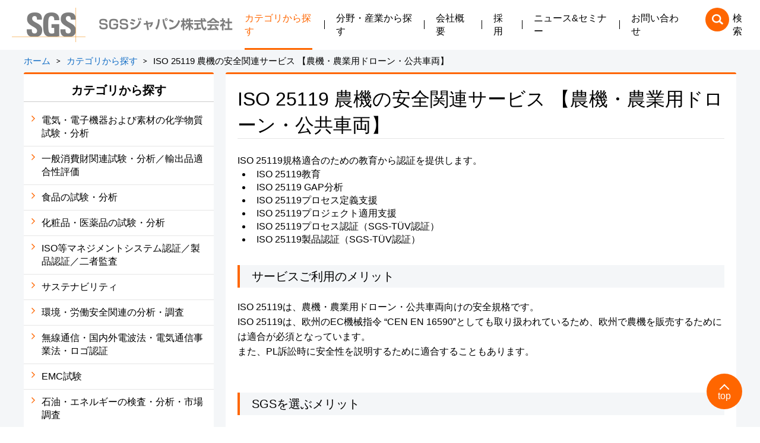

--- FILE ---
content_type: text/html; charset=UTF-8
request_url: https://sgsjapan-portal.jp/info_detail.php?id=231
body_size: 18391
content:
<!doctype html>
<html lang="ja">
<head>
<title>ISO 25119 農機の安全関連サービス 【農機・農業用ドローン・公共車両】 ｜ SGSジャパン株式会社</title>
<meta name="keywords" content="ISO25119,ISO26262,農機,農業用ドローン,公共車両,EC機械指令,SGS-TUEV,TUV,認証,機能安全,Functional Safety,Fusa,ISO/SAE21434,A-SPICE,製品認証,プロセス構築支援,プロセス構築" /><meta name="description" content="SGSジャパンでは、ISO 25119規格適合に向けた教育から認証までのサービスをご提供しています。" />


<meta charset="utf-8">
<meta http-equiv="X-UA-Compatible" content="IE=edge">
<meta name="viewport" content="width=device-width, initial-scale=1.0"><link rel="apple-touch-icon-precomposed" href="./common/images/apple-touch-icon.png">
<link rel="shortcut icon" href="./common/images/favicon.ico">
<link rel="canonical" href="https://sgsjapan-portal.jp/info_detail.php?id=231">
<!--[if lt IE 9]>
<script type="text/javascript" src="./common/js/html5shiv.js"></script>
<![endif]-->

<!-- websmart assets -->
<link rel="stylesheet" type="text/css" href="./common/css/import.css?v=2022110801">
<!-- websmart assets END -->
<!-- customize assets -->
<link rel="stylesheet" type="text/css" href="./common/css/slick.css?v=2022110801">
<link rel="stylesheet" type="text/css" href="./common/css/layout.css?v=2022110801">
<link rel="stylesheet" type="text/css" href="./common/css/common.css?v=2022110801">
<link rel="stylesheet" type="text/css" href="./common/css/top.css?v=2022110801">
<link rel="stylesheet" type="text/css" href="./common/css/customize.css?v=2022110801">
<script type="text/javascript" src="./common/js/jquery-3.6.0.min.js"></script>
<script type="text/javascript" src="./common/js/slick.min.js"></script>
<script type="text/javascript" src="./common/js/assets.js"></script>
<script type="text/javascript" src="./common/js/common.js?v=2022110801"></script>
<script type="text/javascript" src="./common/js/top.js?v=2022110801"></script>
<!-- customize assets END -->

<!-- Google Tag Manager -->
<script>(function(w,d,s,l,i){w[l]=w[l]||[];w[l].push({'gtm.start':
new Date().getTime(),event:'gtm.js'});var f=d.getElementsByTagName(s)[0],
j=d.createElement(s),dl=l!='dataLayer'?'&l='+l:'';j.async=true;j.src=
'https://www.googletagmanager.com/gtm.js?id='+i+dl;f.parentNode.insertBefore(j,f);
})(window,document,'script','dataLayer','GTM-W8GHNNZ');</script>
<!-- End Google Tag Manager -->
<!-- Global site tag (gtag.js) - Google Analytics -->
<script async src="https://www.googletagmanager.com/gtag/js?id=G-C9D6JQM0SC"></script>
<script>
  window.dataLayer = window.dataLayer || [];
  function gtag(){dataLayer.push(arguments);}
  gtag('js', new Date());

  gtag('config', 'G-C9D6JQM0SC');
</script>
</head>

<body>
<div id="wrapper">

<div id="inviewTrigger"></div>
<header class="header">
	<div class="headerPC">
		<div class="inner">
			<div class="headerLogo"><a href="./"><img src="./common/images/header_logo.png" alt="SGSジャパン株式会社"></a></div>
			<div class="headerMenu">
				<nav class="headerNav">
					
<!-- <p id="footer_lead"></p> -->

    <ul>
            <li><a href="info_index_category.php">カテゴリから探す</a></li>            <li><a href="info_index_field.php">分野・産業から探す</a></li>            <li><a href="page_detail.php?id=1">会社概要</a></li>            <li><a href="page_detail.php?id=2">採用</a></li>            <li><a href="news_index.php">ニュース&amp;セミナー</a></li>            <li><a href="inquiry.php">お問い合わせ</a></li>        </ul>


    
				</nav>
				<div class="headerSearch"><a href="#">検索</a></div>
			</div>
		</div>
		<div class="headerSearchbox">
			<div class="box">
				<form action="https://www.google.com/search" method="GET">
					<input type="hidden" name="sitesearch" value="sgsjapan-portal.jp" />
					<input type="text" name="q" size="31" id="focusPC" />
					<input type="submit" name="sa" value="Search" />
				</form>
			</div>
		</div>
	</div>
	<div class="headerSP">
		<div class="inner">
			<div class="headerLogo"><a href="./"><img src="./common/images/header_logo.png" alt="SGSジャパン株式会社"></a></div>
			<div class="headerSearch"><a href="#">検索</a></div>
			<div class="headerBtn"><span></span><span></span><span></span></div>
		</div>
		<div class="headerPanel">
			<div class="headerMenu">
				<div class="headerSearchbox">
					<div class="box">
						<form action="https://www.google.com/search" method="GET">
							<input type="hidden" name="sitesearch" value="sgsjapan-portal.jp" />
							<input type="text" name="q" size="31" id="focusPC" />
							<input type="submit" name="sa" value="Search" />
						</form>
					</div>
				</div>
				<nav class="headerNav">
					<ul class="nav01">
						<li><a href="info_index_category.php" class="navArw01 open">カテゴリから探す</a>
							<ul class="nav02">
									<li><a href="category_detail.php?id=1" class="navArw02 catParent">電気・電子機器および素材の化学物質試験・分析</a>
	<ul class="nav03">
			<li class="catChild"><a href="#" class="navArw02 catChildLink">製品含有化学物質（CiP）の試験・分析および関連サービス</a>			<ul class="nav03">				<li><a href="info_detail.php?id=300">装置や機器の分析：分析対象の絞込みサービス</a></li>				<li><a href="info_detail.php?id=123">RoHS分析</a></li>				<li><a href="info_detail.php?id=124">REACH分析・支援</a></li>				<li><a href="info_detail.php?id=9">有機フッ素化合物分析（PFAS類）</a></li>				<li><a href="info_detail.php?id=128">フタル酸エステル分析</a></li>				<li><a href="info_detail.php?id=129">ハロゲン分析</a></li>				<li><a href="info_detail.php?id=234">MOSH/MOAH分析</a></li>				<li><a href="info_detail.php?id=126">米国TSCA PBT分析</a></li>				<li><a href="info_detail.php?id=130">その他環境負荷物質分析</a></li>		</ul>
			<li class="catChild"><a href="#" class="navArw02 catChildLink">自動車部品・材料試験</a>			<ul class="nav03">				<li><a href="info_detail.php?id=131">自動車部品の外観試験</a></li>				<li><a href="info_detail.php?id=132">耐薬品性試験</a></li>				<li><a href="info_detail.php?id=133">臭気・におい試験</a></li>				<li><a href="info_detail.php?id=134">揮発性有機化合物 - VOC試験</a></li>				<li><a href="info_detail.php?id=135">燃焼性試験</a></li>				<li><a href="info_detail.php?id=136">耐侯性試験</a></li>				<li><a href="info_detail.php?id=137">耐食性試験</a></li>				<li><a href="info_detail.php?id=138">環境試験</a></li>		</ul>
			<li class="catChild"><a href="#" class="navArw02 catChildLink">化学物質規制に対する調査および対応支援</a>			<ul class="nav03">				<li><a href="info_detail.php?id=125">欧州・各国RoHS適合支援</a></li>				<li><a href="info_detail.php?id=249">カリフォルニア州プロポジション65 対応支援</a></li>				<li><a href="info_detail.php?id=228">規制化学物質の含有リスクアセスメントサービス</a></li>				<li><a href="info_detail.php?id=233">法規制インパクト評価支援サービス</a></li>		</ul>
			<li class="catChild"><a href="#" class="navArw02 catChildLink">化学物質管理のためのアドバイザリーサービス</a>			<ul class="nav03">				<li><a href="info_detail.php?id=298">製品含有化学物質の管理システム構築・改善支援</a></li>		</ul>
			<li class="catChild"><a href="#" class="navArw02 catChildLink">化学物質規制情報の提供・教育支援</a>			<ul class="nav03">				<li><a href="info_detail.php?id=139">化学物質管理・法規制セミナー</a></li>		</ul>	</ul>
</li>	<li><a href="category_detail.php?id=2" class="navArw02 catParent">一般消費財関連試験・分析／輸出品適合性評価</a>
	<ul class="nav03">
			<li class="catChild"><a href="#" class="navArw02 catChildLink">ソフトライン/衣料品、靴、その他繊維製品</a>			<ul class="nav03">				<li><a href="info_detail.php?id=229">規制化学物質の含有可能性評価サービス</a></li>				<li><a href="info_detail.php?id=216">有害化学物質試験</a></li>				<li><a href="info_detail.php?id=214">一般試験（染色堅牢度/物性/機能性/獣毛鑑定）</a></li>				<li><a href="info_detail.php?id=212">bluesign®/ZDHC/ The Higg Index向けサービス</a></li>				<li><a href="info_detail.php?id=215">靴向けサービス</a></li>				<li><a href="info_detail.php?id=213">トレーニング・アドバイザリーサービス</a></li>		</ul>
			<li class="catChild"><a href="#" class="navArw02 catChildLink">ハードライン/玩具、食品包装容器、 家具、雑貨、建築資材</a>			<ul class="nav03">				<li><a href="info_detail.php?id=292">水解性その他紙・不織布向け試験</a></li>				<li><a href="info_detail.php?id=229">規制化学物質の含有可能性評価サービス</a></li>				<li><a href="info_detail.php?id=206">玩具試験サービス</a></li>				<li><a href="info_detail.php?id=209">食品包装容器試験</a></li>				<li><a href="info_detail.php?id=205">家具・オフィス家具試験</a></li>				<li><a href="info_detail.php?id=211">文具試験</a></li>				<li><a href="info_detail.php?id=210">乳幼児製品試験</a></li>				<li><a href="info_detail.php?id=208">個人保護具試験</a></li>				<li><a href="info_detail.php?id=207">建築資材試験</a></li>				<li><a href="info_detail.php?id=213">トレーニング・アドバイザリーサービス</a></li>				<li><a href="info_detail.php?id=8">検査（検品）サービス</a></li>		</ul>
			<li class="catChild"><a href="#" class="navArw02 catChildLink">サステナビリティ関連サービス</a>			<ul class="nav03">				<li><a href="info_detail.php?id=252">bluesign®認証</a></li>				<li><a href="info_detail.php?id=202">マイクロファイバー試験</a></li>				<li><a href="info_detail.php?id=203">生分解性試験・サロゲート試験</a></li>				<li><a href="info_detail.php?id=200">GRS/RCS認証</a></li>				<li><a href="info_detail.php?id=201">製品認証</a></li>				<li><a href="info_detail.php?id=204">耐久性試験</a></li>		</ul>
			<li class="catChild"><a href="#" class="navArw02 catChildLink">輸出品適合性評価サービス</a>			<ul class="nav03">				<li><a href="info_detail.php?id=198">サウジアラビア向け適合証明プログラム（SASO SABER)</a></li>				<li><a href="info_detail.php?id=197">ケニア向け適合証明書（KEBS PVOC）</a></li>				<li><a href="info_detail.php?id=199">その他の中近東アフリカ向け適合証明書</a></li>		</ul>	</ul>
</li>	<li><a href="category_detail.php?id=3" class="navArw02 catParent">食品の試験・分析</a>
	<ul class="nav03">
			<li class="catChild"><a href="#" class="navArw02 catChildLink">食品分析</a>			<ul class="nav03">				<li><a href="info_detail.php?id=24">残留農薬分析</a></li>				<li><a href="info_detail.php?id=25">海外輸出用お茶の分析</a></li>				<li><a href="info_detail.php?id=254">栄養成分の分析</a></li>				<li><a href="info_detail.php?id=255">重金属の分析</a></li>				<li><a href="info_detail.php?id=256">水中、食品中のマイクロプラスチックの分析</a></li>		</ul>
			<li class="catChild"><a href="#" class="navArw02 catChildLink">店舗衛生調査</a>			<ul class="nav03">				<li><a href="info_detail.php?id=239">店舗衛生調査</a></li>		</ul>	</ul>
</li>	<li><a href="category_detail.php?id=4" class="navArw02 catParent">化粧品・医薬品の試験・分析</a>
	<ul class="nav03">
			<li class="catChild"><a href="#" class="navArw02 catChildLink">化粧品の試験・分析</a>			<ul class="nav03">				<li><a href="info_detail.php?id=283">EU向け化粧品香料アレルゲン分析</a></li>				<li><a href="info_detail.php?id=29">化粧品分析</a></li>				<li><a href="info_detail.php?id=30">中国NMPA関連化粧品・原料評価試験</a></li>		</ul>
			<li class="catChild"><a href="#" class="navArw02 catChildLink">医薬品の試験・分析</a>			<ul class="nav03">				<li><a href="info_detail.php?id=230">Extractables &amp; Leachables（抽出物と浸出物）の試験</a></li>				<li><a href="info_detail.php?id=257">医薬品中のニトロソアミン類の分析</a></li>		</ul>	</ul>
</li>	<li><a href="category_detail.php?id=5" class="navArw02 catParent">ISO等マネジメントシステム認証／製品認証／二者監査</a>
	<ul class="nav03">
			<li class="catChild"><a href="#" class="navArw02 catChildLink">品質</a>			<ul class="nav03">				<li><a href="info_detail.php?id=57">ISO9001認証</a></li>				<li><a href="info_detail.php?id=60">IATF16949認証</a></li>				<li><a href="info_detail.php?id=58">ISO29993/ISO29991/ISO21001認証</a></li>				<li><a href="info_detail.php?id=59">JIS Q 9091(プラスチック再生材料の事業プロセスパフォーマンスに関する指針)の検証サービス</a></li>		</ul>
			<li class="catChild"><a href="#" class="navArw02 catChildLink">環境・労働安全・サステナビリティ</a>			<ul class="nav03">				<li><a href="info_detail.php?id=69">ISO14001認証</a></li>				<li><a href="info_detail.php?id=74">森林認証</a></li>				<li><a href="info_detail.php?id=71">ISO45001認証</a></li>				<li><a href="info_detail.php?id=70">ISO39001認証</a></li>				<li><a href="info_detail.php?id=103">ISO20121認証</a></li>		</ul>
			<li class="catChild"><a href="#" class="navArw02 catChildLink">食品安全</a>			<ul class="nav03">				<li><a href="info_detail.php?id=3">FSSC22000認証</a></li>				<li><a href="info_detail.php?id=23">SQF認証</a></li>				<li><a href="info_detail.php?id=28">GLOBALG.A.P.認証</a></li>				<li><a href="info_detail.php?id=18">ISO22000認証</a></li>				<li><a href="info_detail.php?id=19">HACCP (SGS-HACCP) 認証</a></li>				<li><a href="info_detail.php?id=20">有機JAS認証／生産情報公表JAS認証</a></li>				<li><a href="info_detail.php?id=27">人工光型植物工場における葉菜類の栽培環境管理の認証</a></li>				<li><a href="info_detail.php?id=26">SGS 食品への意図的な異物混入防御のための物理的対応評価サービス(SGS-C-PPIC)</a></li>		</ul>
			<li class="catChild"><a href="#" class="navArw02 catChildLink">セキュリティ・事業継続</a>			<ul class="nav03">				<li><a href="info_detail.php?id=78">ISO/IEC27001(ISMS)認証</a></li>				<li><a href="info_detail.php?id=96">ISMSクラウドセキュリティ認証</a></li>				<li><a href="info_detail.php?id=79">ISO/IEC27701(PIMS)認証</a></li>				<li><a href="info_detail.php?id=97">特定個人情報取り扱い評価サービス</a></li>				<li><a href="info_detail.php?id=275">ISO/IEC42001(AIMS)認証</a></li>				<li><a href="info_detail.php?id=75">ISO22301(BCMS)認証</a></li>				<li><a href="info_detail.php?id=84">TAPA-FSR認証</a></li>				<li><a href="info_detail.php?id=83">SGS C-TPAT</a></li>				<li><a href="info_detail.php?id=82">SCAN監査</a></li>				<li><a href="info_detail.php?id=99">日本版AEO</a></li>				<li><a href="info_detail.php?id=94">TISAX®アセスメントサービス</a></li>		</ul>
			<li class="catChild"><a href="#" class="navArw02 catChildLink">医療機器・体外診断用医薬品</a>			<ul class="nav03">				<li><a href="info_detail.php?id=38">ISO13485認証</a></li>				<li><a href="info_detail.php?id=53">医薬品医療機器等法基準適合性認証</a></li>				<li><a href="info_detail.php?id=45">MDSAP認証</a></li>				<li><a href="info_detail.php?id=11">MDR認証（EUの医療機器規則に基づく医療機器認証審査）</a></li>				<li><a href="info_detail.php?id=52">UK MDR 2002認証（イギリスの規制に基づく医療機器認証(UKCA)）</a></li>		</ul>
			<li class="catChild"><a href="#" class="navArw02 catChildLink">医薬品・化粧品</a>			<ul class="nav03">				<li><a href="info_detail.php?id=161">ISO22716認証</a></li>				<li><a href="info_detail.php?id=167">EFfCI認証</a></li>				<li><a href="info_detail.php?id=168">ISO15378認証</a></li>		</ul>
			<li class="catChild"><a href="#" class="navArw02 catChildLink">サプライチェーンマネジメント</a>			<ul class="nav03">				<li><a href="info_detail.php?id=188">二者監査／カスタマイズ監査</a></li>		</ul>
			<li class="catChild"><a href="#" class="navArw02 catChildLink">グローバル認証・認証機関の変更</a>			<ul class="nav03">				<li><a href="info_detail.php?id=32">グローバル認証</a></li>				<li><a href="info_detail.php?id=100">複合審査</a></li>				<li><a href="info_detail.php?id=102">他の認証機関からの変更（登録移転審査）</a></li>		</ul>
			<li class="catChild"><a href="#" class="navArw02 catChildLink">トレーニング</a>			<ul class="nav03">				<li><a href="info_detail.php?id=68">トレーニングサービス</a></li>		</ul>	</ul>
</li>	<li><a href="category_detail.php?id=6" class="navArw02 catParent">サステナビリティ</a>
	<ul class="nav03">
			<li class="catChild"><a href="#" class="navArw02 catChildLink">気候変動</a>			<ul class="nav03">				<li><a href="info_detail.php?id=73">GHG排出量検証</a></li>				<li><a href="info_detail.php?id=46">ライフサイクルアセスメント（LCA）/カーボンフットプリント（CFP） アドバイザリーサービス・ギャップ分析サービス</a></li>		</ul>
			<li class="catChild"><a href="#" class="navArw02 catChildLink">サーキュラー</a>			<ul class="nav03">				<li><a href="info_detail.php?id=81">ISO14021検証</a></li>				<li><a href="info_detail.php?id=72">ISCC認証</a></li>		</ul>
			<li class="catChild"><a href="#" class="navArw02 catChildLink">ネイチャー</a>			<ul class="nav03">				<li><a href="info_detail.php?id=296">RSPO認証</a></li>				<li><a href="info_detail.php?id=74">森林認証</a></li>		</ul>
			<li class="catChild"><a href="#" class="navArw02 catChildLink">ESGアシュアランス</a>			<ul class="nav03">				<li><a href="info_detail.php?id=306">サステナビリティ情報(環境・社会性データ)検証</a></li>				<li><a href="info_detail.php?id=307">サステナビリティ情報保証</a></li>				<li><a href="info_detail.php?id=42">サステナビリティ情報開示　アドバイザリー</a></li>				<li><a href="info_detail.php?id=50">人権方針 アドバイザリーサービス</a></li>				<li><a href="info_detail.php?id=51">人権デューデリジェンス アドバイザリーサービス</a></li>		</ul>	</ul>
</li>	<li><a href="category_detail.php?id=7" class="navArw02 catParent">環境・労働安全関連の分析・調査</a>
	<ul class="nav03">
			<li class="catChild">			<ul class="nav03">				<li><a href="info_detail.php?id=37">バラスト水試験・分析</a></li>				<li><a href="info_detail.php?id=303">スクラバー洗浄水分析</a></li>				<li><a href="info_detail.php?id=304">飲料水分析（船舶向け）</a></li>				<li><a href="info_detail.php?id=262">アスベスト調査・分析</a></li>				<li><a href="info_detail.php?id=35">各種環境分析　（水、大気、土壌）</a></li>				<li><a href="info_detail.php?id=33">環境デューデリジェンス</a></li>				<li><a href="info_detail.php?id=36">労働安全衛生調査</a></li>				<li><a href="info_detail.php?id=34">法規制調査</a></li>		</ul>	</ul>
</li>	<li><a href="category_detail.php?id=8" class="navArw02 catParent">無線通信・国内外電波法・電気通信事業法・ロゴ認証</a>
	<ul class="nav03">
			<li class="catChild">			<ul class="nav03">				<li><a href="info_detail.php?id=290">組み込み製品向け 無線LAN 接続性確認サービス</a></li>				<li><a href="info_detail.php?id=287">医療機器向けANSI C63.27(電磁両立性評価)サービス</a></li>				<li><a href="info_detail.php?id=286">UWB機器 各国試験サービス</a></li>				<li><a href="info_detail.php?id=238">EMC出張試験（オンサイト試験）</a></li>				<li><a href="info_detail.php?id=31">車載機器のEMC試験</a></li>				<li><a href="info_detail.php?id=80">電波法試験・認証</a></li>				<li><a href="info_detail.php?id=253">電気通信事業法</a></li>				<li><a href="info_detail.php?id=91">ミリ波レーダー試験</a></li>				<li><a href="info_detail.php?id=240">高周波利用設備／設置許可／型式指定／微弱無線</a></li>				<li><a href="info_detail.php?id=121">GCF／PTCRB試験・認証</a></li>				<li><a href="info_detail.php?id=65">Wi-Fiアライアンス試験・認証</a></li>				<li><a href="info_detail.php?id=76">CE／UKCA マーキング</a></li>				<li><a href="info_detail.php?id=22">CE／FCC／ISED試験</a></li>				<li><a href="info_detail.php?id=195">NBサービス／TCBサービス　</a></li>				<li><a href="info_detail.php?id=122">各国の電波法認証（ITA, International Type Approval)　</a></li>				<li><a href="info_detail.php?id=90">アンテナ性能評価</a></li>				<li><a href="info_detail.php?id=93">通信事業者認証</a></li>				<li><a href="info_detail.php?id=284">無線機器向けサイバーセキュリティ</a></li>		</ul>	</ul>
</li>	<li><a href="category_detail.php?id=18" class="navArw02 catParent">EMC試験</a>
	<ul class="nav03">
			<li class="catChild">			<ul class="nav03">				<li><a href="info_detail.php?id=309">対応規格について</a></li>				<li><a href="info_detail.php?id=238">EMC出張試験（オンサイト試験）</a></li>				<li><a href="info_detail.php?id=31">車載機器のEMC試験</a></li>				<li><a href="info_detail.php?id=240">高周波利用設備／設置許可／型式指定／微弱無線</a></li>				<li><a href="info_detail.php?id=76">CE／UKCA マーキング</a></li>				<li><a href="info_detail.php?id=22">CE／FCC／ISED試験</a></li>		</ul>	</ul>
</li>	<li><a href="category_detail.php?id=9" class="navArw02 catParent">石油・エネルギーの検査・分析・市場調査</a>
	<ul class="nav03">
			<li class="catChild"><a href="#" class="navArw02 catChildLink">検査</a>			<ul class="nav03">				<li><a href="info_detail.php?id=237">バイオマス燃料の検査・検証・分析</a></li>				<li><a href="info_detail.php?id=17">石油・エネルギー製品検査</a></li>		</ul>
			<li class="catChild"><a href="#" class="navArw02 catChildLink">分析</a>			<ul class="nav03">				<li><a href="info_detail.php?id=14">燃料・オイルの回収分析</a></li>				<li><a href="info_detail.php?id=12">オイル劣化診断分析</a></li>		</ul>
			<li class="catChild"><a href="#" class="navArw02 catChildLink">市場調査</a>			<ul class="nav03">				<li><a href="info_detail.php?id=221">SGS INSPIRE 市場法規・規格動向調査</a></li>				<li><a href="info_detail.php?id=15">世界市場燃料調査</a></li>		</ul>	</ul>
</li>	<li><a href="category_detail.php?id=10" class="navArw02 catParent">機能安全・サイバーセキュリティー</a>
	<ul class="nav03">
			<li class="catChild"><a href="#" class="navArw02 catChildLink">アセスメント・認証</a>			<ul class="nav03">				<li><a href="info_detail.php?id=263">TÜV認証とは？</a></li>				<li><a href="info_detail.php?id=266">SGS TÜVプロセス認証（機能安全、サイバーセキュリティ）</a></li>				<li><a href="info_detail.php?id=267">SGS TÜV 製品認証（機能安全、サイバーセキュリティ）</a></li>				<li><a href="info_detail.php?id=268">第三者としての“SGSジャパン”による監査・アセスメント</a></li>				<li><a href="info_detail.php?id=284">無線機器向けサイバーセキュリティ</a></li>		</ul>
			<li class="catChild"><a href="#" class="navArw02 catChildLink">トレーニング</a>			<ul class="nav03">				<li><a href="info_detail.php?id=294">SGS-TUEV認定 AI向けトレーニング＜AISP＞</a></li>				<li><a href="info_detail.php?id=269">自動車向け機能安全（ISO26262）トレーニング</a></li>				<li><a href="info_detail.php?id=273">自動車向けサイバーセキュリティ（ISO/SAE 21434）トレーニング</a></li>				<li><a href="info_detail.php?id=271">産業機器向けトレーニング</a></li>				<li><a href="info_detail.php?id=111">その他トレーニング（A-SPICE,SOTIFなど)</a></li>				<li><a href="info_detail.php?id=284">無線機器向けサイバーセキュリティ</a></li>		</ul>
			<li class="catChild"><a href="#" class="navArw02 catChildLink">セミナー</a>			<ul class="nav03">				<li><a href="info_detail.php?id=112">無料セミナー</a></li>				<li><a href="info_detail.php?id=284">無線機器向けサイバーセキュリティ</a></li>		</ul>
			<li class="catChild"><a href="#" class="navArw02 catChildLink">テクニカルソリューション</a>			<ul class="nav03">				<li><a href="info_detail.php?id=276">ISO26262自動車機能安全支援</a></li>				<li><a href="info_detail.php?id=277">Automotive SPICE対応支援</a></li>				<li><a href="info_detail.php?id=278">ISO/SAE21434、及びISO24089自動車サイバーセキュリティ支援</a></li>				<li><a href="info_detail.php?id=279">ISO21448(SOTIF)対応支援</a></li>				<li><a href="info_detail.php?id=280">欧州サイバーレジリエンスアクト（CRA）対応支援</a></li>				<li><a href="info_detail.php?id=232">IEC 61508 産業機器の機能安全関連サービス 【産業機器、フォークリフトなど】</a></li>				<li><a href="info_detail.php?id=231">ISO 25119 農機の安全関連サービス 【農機・農業用ドローン・公共車両】</a></li>				<li><a href="info_detail.php?id=281">AGV/AMR対応支援</a></li>				<li><a href="info_detail.php?id=291">船舶産業向けサイバーセキュリティ支援</a></li>				<li><a href="info_detail.php?id=282">ツール導入支援</a></li>				<li><a href="info_detail.php?id=114">技術アドバイス</a></li>				<li><a href="info_detail.php?id=110">Q&amp;Aワークショップ</a></li>				<li><a href="info_detail.php?id=284">無線機器向けサイバーセキュリティ</a></li>		</ul>	</ul>
</li>	<li><a href="category_detail.php?id=11" class="navArw02 catParent">製品安全試験・認証</a>
	<ul class="nav03">
			<li class="catChild"><a href="#" class="navArw02 catChildLink">試験・認証</a>			<ul class="nav03">				<li><a href="info_detail.php?id=250">海外調査サービス（法令・規制など）</a></li>				<li><a href="info_detail.php?id=247">電気用品安全法(PSE)に基づく適合性検査</a></li>				<li><a href="info_detail.php?id=159">低電圧指令／機械指令／EMC指令／防爆指令／体外診断用医療機器規則／医療機器規則に関するUKCAマーキング関連対応</a></li>				<li><a href="info_detail.php?id=160">低電圧指令／機械指令／EMC指令／防爆指令／体外診断用医療機器規則／医療機器規則に関するCEマーキング関連対応</a></li>				<li><a href="info_detail.php?id=162">北米向け電気安全規格 NRTL認証（UL 508A, UL 61010-1, UL 62368-1など）</a></li>				<li><a href="info_detail.php?id=163">北米向けField Evaluation（ANSI/NFPA 79）</a></li>				<li><a href="info_detail.php?id=164">北米向けLPC（UL 508A, NFPA79）</a></li>				<li><a href="info_detail.php?id=165">各種IEC規格（電気安全関係） CB認証</a></li>				<li><a href="info_detail.php?id=166">医療機器 認証・試験</a></li>				<li><a href="info_detail.php?id=186">産業機械及び製品安全性評価試験</a></li>				<li><a href="info_detail.php?id=189">信頼性試験</a></li>				<li><a href="info_detail.php?id=190">SEMI評価</a></li>		</ul>
			<li class="catChild"><a href="#" class="navArw02 catChildLink">有償トレーニング・無償セミナー</a>			<ul class="nav03">				<li><a href="info_detail.php?id=192">各種有償トレーニング</a></li>				<li><a href="info_detail.php?id=193">各種無償セミナー</a></li>		</ul>
			<li class="catChild"><a href="#" class="navArw02 catChildLink">技術支援</a>			<ul class="nav03">				<li><a href="info_detail.php?id=194">技術支援</a></li>		</ul>	</ul>
</li>	<li><a href="category_detail.php?id=12" class="navArw02 catParent">産業向け　製品認証／代行検査／人材紹介</a>
	<ul class="nav03">
			<li class="catChild"><a href="#" class="navArw02 catChildLink">プラント関連設備・産業機器の品質に関するサービス</a>			<ul class="nav03">				<li><a href="info_detail.php?id=260">太陽光発電所　竣工検査＋労働安全衛生監査</a></li>				<li><a href="info_detail.php?id=16">QA/QC 代行検査・第三者検査</a></li>				<li><a href="info_detail.php?id=95">EN10204 3.2 材料認証</a></li>				<li><a href="info_detail.php?id=98">エクスペダイティング（工程・納期管理）</a></li>				<li><a href="info_detail.php?id=117">ベンダー評価調査（ベンダーサーベイ）</a></li>				<li><a href="info_detail.php?id=88">QA&amp;エンジニア人材派遣・人材紹介</a></li>		</ul>
			<li class="catChild"><a href="#" class="navArw02 catChildLink">船積み前検査・ローディングサーベイ、輸入者要求検査</a>			<ul class="nav03">				<li><a href="info_detail.php?id=217">バングラディシュ向け 中古機械ライフスパン・サーティフィケートの発行</a></li>				<li><a href="info_detail.php?id=119">フィリピン向けバルク貨物の船積前検査</a></li>				<li><a href="info_detail.php?id=115">海外バイヤーによるL/C買取要求の船積前検査および製品検査</a></li>		</ul>
			<li class="catChild"><a href="#" class="navArw02 catChildLink">製造業向けサービス</a>			<ul class="nav03">				<li><a href="info_detail.php?id=118">日本国内・海外工場向け　HSE（Health（健康）・Safety（安全）・Environment（環境））コンサルティング</a></li>				<li><a href="info_detail.php?id=120">日本向け　海外で製造された液体危険物タンクの水張・水圧検査</a></li>		</ul>
			<li class="catChild"><a href="#" class="navArw02 catChildLink">圧力容器・ボイラーに関する法定検査および認証取得のサポート</a>			<ul class="nav03">				<li><a href="info_detail.php?id=116">韓国(KOSHA)、マレーシア(DOSH)、インド(IBR)、オーストラリア(AS)、ニュージーランド(OHS)、欧州(PED)</a></li>		</ul>
			<li class="catChild"><a href="#" class="navArw02 catChildLink">各国法令・工業規格に基づく適合性評価、認証取得サポート</a>			<ul class="nav03">				<li><a href="info_detail.php?id=101">ロシア、カザフスタン等向け産業機械のCU TR適合宣言書作成/適合証明書発行サポート</a></li>		</ul>	</ul>
</li>	<li><a href="category_detail.php?id=14" class="navArw02 catParent">CE・UKCAマーキング</a>
	<ul class="nav03">
			<li class="catChild"><a href="#" class="navArw02 catChildLink">電気・電子機器および素材の化学物質試験・分析</a>			<ul class="nav03">				<li><a href="info_detail.php?id=123">RoHS分析</a></li>				<li><a href="info_detail.php?id=125">欧州・各国RoHS適合支援</a></li>		</ul>
			<li class="catChild"><a href="#" class="navArw02 catChildLink">一般消費財関連試験・分析／輸出品適合性評価</a>			<ul class="nav03">				<li><a href="info_detail.php?id=206">玩具試験サービス</a></li>				<li><a href="info_detail.php?id=208">個人保護具試験</a></li>				<li><a href="info_detail.php?id=207">建築資材試験</a></li>		</ul>
			<li class="catChild"><a href="#" class="navArw02 catChildLink">ISO等マネジメントシステム認証／製品認証／二者監査</a>			<ul class="nav03">				<li><a href="info_detail.php?id=11">MDR認証（EUの医療機器規則に基づく医療機器認証審査）</a></li>				<li><a href="info_detail.php?id=52">UK MDR 2002認証（イギリスの規制に基づく医療機器認証(UKCA)）</a></li>		</ul>
			<li class="catChild"><a href="#" class="navArw02 catChildLink">無線通信・EMC試験／国内外電波法・ロゴ認証</a>			<ul class="nav03">				<li><a href="info_detail.php?id=309">対応規格について</a></li>				<li><a href="info_detail.php?id=290">組み込み製品向け 無線LAN 接続性確認サービス</a></li>				<li><a href="info_detail.php?id=31">車載機器のEMC試験</a></li>				<li><a href="info_detail.php?id=91">ミリ波レーダー試験</a></li>				<li><a href="info_detail.php?id=76">CE／UKCA マーキング</a></li>				<li><a href="info_detail.php?id=22">CE／FCC／ISED試験</a></li>				<li><a href="info_detail.php?id=195">NBサービス／TCBサービス　</a></li>				<li><a href="info_detail.php?id=122">各国の電波法認証（ITA, International Type Approval)　</a></li>		</ul>
			<li class="catChild"><a href="#" class="navArw02 catChildLink">製品安全試験・認証</a>			<ul class="nav03">				<li><a href="info_detail.php?id=250">海外調査サービス（法令・規制など）</a></li>				<li><a href="info_detail.php?id=159">低電圧指令／機械指令／EMC指令／防爆指令／体外診断用医療機器規則／医療機器規則に関するUKCAマーキング関連対応</a></li>				<li><a href="info_detail.php?id=160">低電圧指令／機械指令／EMC指令／防爆指令／体外診断用医療機器規則／医療機器規則に関するCEマーキング関連対応</a></li>				<li><a href="info_detail.php?id=165">各種IEC規格（電気安全関係） CB認証</a></li>				<li><a href="info_detail.php?id=186">産業機械及び製品安全性評価試験</a></li>				<li><a href="info_detail.php?id=194">技術支援</a></li>				<li><a href="info_detail.php?id=192">各種有償トレーニング</a></li>				<li><a href="info_detail.php?id=193">各種無償セミナー</a></li>		</ul>
			<li class="catChild"><a href="#" class="navArw02 catChildLink">産業向け　製品認証／代行検査／人材紹介</a>			<ul class="nav03">				<li><a href="info_detail.php?id=116">韓国(KOSHA)、マレーシア(DOSH)、インド(IBR)、オーストラリア(AS)、ニュージーランド(OHS)、欧州(PED)</a></li>		</ul>	</ul>
</li>	<li><a href="category_detail.php?id=13" class="navArw02 catParent">トレーニング</a>
	<ul class="nav03">
			<li class="catChild"><a href="#" class="navArw02 catChildLink">一般消費財関連試験・分析</a>			<ul class="nav03">				<li><a href="info_detail.php?id=213">トレーニング・アドバイザリーサービス</a></li>		</ul>
			<li class="catChild"><a href="#" class="navArw02 catChildLink">機能安全関連サービス</a>			<ul class="nav03">				<li><a href="info_detail.php?id=294">SGS-TUEV認定 AI向けトレーニング＜AISP＞</a></li>				<li><a href="info_detail.php?id=272">SGS-TUEV認定 IEC61508 トレーニング＜IFSP＞</a></li>				<li><a href="info_detail.php?id=269">自動車向け機能安全（ISO26262）トレーニング</a></li>				<li><a href="info_detail.php?id=273">自動車向けサイバーセキュリティ（ISO/SAE 21434）トレーニング</a></li>				<li><a href="info_detail.php?id=271">産業機器向けトレーニング</a></li>				<li><a href="info_detail.php?id=270">SGS-TUEV認定 半導体向けISO 26262トレーニング＜SC-AFSP＞</a></li>				<li><a href="info_detail.php?id=109">SGS-TUEV認定 機能安全トレーニング＜AFSP＞</a></li>				<li><a href="info_detail.php?id=107">ISO 26262 機能安全関連 個別トレーニング</a></li>				<li><a href="info_detail.php?id=155">SGS-TUEV認定 ISO/SAE21434 トレーニング＜CACSP＞</a></li>				<li><a href="info_detail.php?id=246">車載向けサイバーセキュリティ 個別トレーニング</a></li>				<li><a href="info_detail.php?id=245">SGS-TUEV認定 IEC62443 トレーニング＜CICSP＞</a></li>				<li><a href="info_detail.php?id=156">産業機器向けサイバーセキュリティ 個別トレーニング</a></li>				<li><a href="info_detail.php?id=111">その他トレーニング（A-SPICE,SOTIFなど)</a></li>		</ul>
			<li class="catChild"><a href="#" class="navArw02 catChildLink">製品安全試験・認証</a>			<ul class="nav03">				<li><a href="info_detail.php?id=192">各種有償トレーニング</a></li>		</ul>
			<li class="catChild"><a href="#" class="navArw02 catChildLink">ISO等マネジメントシステム認証/製品認証/二者監査</a>			<ul class="nav03">				<li><a href="info_detail.php?id=68">トレーニングサービス</a></li>		</ul>	</ul>
</li>							</ul>
						</li>
						</li>
						<li>
							<a href="info_index_field.php" class="navArw01">分野・産業から探す</a>
							<ul class="nav02">
									<li><a href="field_detail.php?id=1" class="navArw02 catParent">自動車</a>
	<ul class="nav03">
			<li class="catChild"><a href="#" class="navArw02 catChildLink">電気・電子機器および素材の化学物質試験・分析</a>			<ul class="nav03">				<li><a href="info_detail_field.php?id=131">自動車部品の外観試験</a></li>				<li><a href="info_detail_field.php?id=132">耐薬品性試験</a></li>				<li><a href="info_detail_field.php?id=133">臭気・におい試験</a></li>				<li><a href="info_detail_field.php?id=134">揮発性有機化合物 - VOC試験</a></li>				<li><a href="info_detail_field.php?id=135">燃焼性試験</a></li>				<li><a href="info_detail_field.php?id=136">耐侯性試験</a></li>				<li><a href="info_detail_field.php?id=137">耐食性試験</a></li>				<li><a href="info_detail_field.php?id=138">環境試験</a></li>		</ul>
			<li class="catChild"><a href="#" class="navArw02 catChildLink">ISO等マネジメントシステム認証／製品認証／二者監査</a>			<ul class="nav03">				<li><a href="info_detail_field.php?id=78">ISO/IEC27001(ISMS)認証</a></li>				<li><a href="info_detail_field.php?id=275">ISO/IEC42001(AIMS)認証</a></li>				<li><a href="info_detail_field.php?id=94">TISAX®アセスメントサービス</a></li>				<li><a href="info_detail_field.php?id=69">ISO14001認証</a></li>				<li><a href="info_detail_field.php?id=71">ISO45001認証</a></li>				<li><a href="info_detail_field.php?id=57">ISO9001認証</a></li>				<li><a href="info_detail_field.php?id=60">IATF16949認証</a></li>		</ul>
			<li class="catChild"><a href="#" class="navArw02 catChildLink">無線通信・EMC試験／国内外電波法・電気通信事業法・ロゴ認証</a>			<ul class="nav03">				<li><a href="info_detail_field.php?id=287">医療機器向けANSI C63.27(電磁両立性評価)サービス</a></li>				<li><a href="info_detail_field.php?id=286">UWB機器 各国試験サービス</a></li>				<li><a href="info_detail_field.php?id=31">車載機器のEMC試験</a></li>				<li><a href="info_detail_field.php?id=80">電波法試験・認証</a></li>				<li><a href="info_detail_field.php?id=253">電気通信事業法</a></li>				<li><a href="info_detail_field.php?id=121">GCF／PTCRB試験・認証</a></li>				<li><a href="info_detail_field.php?id=122">各国の電波法認証（ITA, International Type Approval)　</a></li>				<li><a href="info_detail_field.php?id=90">アンテナ性能評価</a></li>				<li><a href="info_detail_field.php?id=93">通信事業者認証</a></li>				<li><a href="info_detail_field.php?id=284">無線機器向けサイバーセキュリティ</a></li>		</ul>
			<li class="catChild"><a href="#" class="navArw02 catChildLink">機能安全・サイバーセキュリティー</a>			<ul class="nav03">				<li><a href="info_detail_field.php?id=294">SGS-TUEV認定 AI向けトレーニング＜AISP＞</a></li>				<li><a href="info_detail_field.php?id=276">ISO26262自動車機能安全支援</a></li>				<li><a href="info_detail_field.php?id=277">Automotive SPICE対応支援</a></li>				<li><a href="info_detail_field.php?id=278">ISO/SAE21434、及びISO24089自動車サイバーセキュリティ支援</a></li>				<li><a href="info_detail_field.php?id=279">ISO21448(SOTIF)対応支援</a></li>				<li><a href="info_detail_field.php?id=280">欧州サイバーレジリエンスアクト（CRA）対応支援</a></li>				<li><a href="info_detail_field.php?id=281">AGV/AMR対応支援</a></li>				<li><a href="info_detail_field.php?id=291">船舶産業向けサイバーセキュリティ支援</a></li>				<li><a href="info_detail_field.php?id=282">ツール導入支援</a></li>				<li><a href="info_detail_field.php?id=272">SGS-TUEV認定 IEC61508 トレーニング＜IFSP＞</a></li>				<li><a href="info_detail_field.php?id=269">自動車向け機能安全（ISO26262）トレーニング</a></li>				<li><a href="info_detail_field.php?id=273">自動車向けサイバーセキュリティ（ISO/SAE 21434）トレーニング</a></li>				<li><a href="info_detail_field.php?id=271">産業機器向けトレーニング</a></li>				<li><a href="info_detail_field.php?id=270">SGS-TUEV認定 半導体向けISO 26262トレーニング＜SC-AFSP＞</a></li>				<li><a href="info_detail_field.php?id=263">TÜV認証とは？</a></li>				<li><a href="info_detail_field.php?id=266">SGS TÜVプロセス認証（機能安全、サイバーセキュリティ）</a></li>				<li><a href="info_detail_field.php?id=267">SGS TÜV 製品認証（機能安全、サイバーセキュリティ）</a></li>				<li><a href="info_detail_field.php?id=268">第三者としての“SGSジャパン”による監査・アセスメント</a></li>				<li><a href="info_detail_field.php?id=109">SGS-TUEV認定 機能安全トレーニング＜AFSP＞</a></li>				<li><a href="info_detail_field.php?id=107">ISO 26262 機能安全関連 個別トレーニング</a></li>				<li><a href="info_detail_field.php?id=155">SGS-TUEV認定 ISO/SAE21434 トレーニング＜CACSP＞</a></li>				<li><a href="info_detail_field.php?id=246">車載向けサイバーセキュリティ 個別トレーニング</a></li>				<li><a href="info_detail_field.php?id=245">SGS-TUEV認定 IEC62443 トレーニング＜CICSP＞</a></li>				<li><a href="info_detail_field.php?id=156">産業機器向けサイバーセキュリティ 個別トレーニング</a></li>				<li><a href="info_detail_field.php?id=111">その他トレーニング（A-SPICE,SOTIFなど)</a></li>				<li><a href="info_detail_field.php?id=112">無料セミナー</a></li>				<li><a href="info_detail_field.php?id=114">技術アドバイス</a></li>				<li><a href="info_detail_field.php?id=110">Q&amp;Aワークショップ</a></li>				<li><a href="info_detail_field.php?id=284">無線機器向けサイバーセキュリティ</a></li>		</ul>
			<li class="catChild"><a href="#" class="navArw02 catChildLink">石油・エネルギーの検査・分析・市場調査</a>			<ul class="nav03">				<li><a href="info_detail_field.php?id=14">燃料・オイルの回収分析</a></li>				<li><a href="info_detail_field.php?id=15">世界市場燃料調査</a></li>		</ul>	</ul>
</li>	<li><a href="field_detail.php?id=7" class="navArw02 catParent">半導体</a>
	<ul class="nav03">
			<li class="catChild"><a href="#" class="navArw02 catChildLink">機能安全・サイバーセキュリティー</a>			<ul class="nav03">				<li><a href="info_detail_field.php?id=276">ISO26262自動車機能安全支援</a></li>				<li><a href="info_detail_field.php?id=277">Automotive SPICE対応支援</a></li>				<li><a href="info_detail_field.php?id=278">ISO/SAE21434、及びISO24089自動車サイバーセキュリティ支援</a></li>				<li><a href="info_detail_field.php?id=279">ISO21448(SOTIF)対応支援</a></li>				<li><a href="info_detail_field.php?id=232">IEC 61508 産業機器の機能安全関連サービス 【産業機器、フォークリフトなど】</a></li>				<li><a href="info_detail_field.php?id=282">ツール導入支援</a></li>				<li><a href="info_detail_field.php?id=269">自動車向け機能安全（ISO26262）トレーニング</a></li>				<li><a href="info_detail_field.php?id=273">自動車向けサイバーセキュリティ（ISO/SAE 21434）トレーニング</a></li>				<li><a href="info_detail_field.php?id=271">産業機器向けトレーニング</a></li>				<li><a href="info_detail_field.php?id=263">TÜV認証とは？</a></li>				<li><a href="info_detail_field.php?id=266">SGS TÜVプロセス認証（機能安全、サイバーセキュリティ）</a></li>				<li><a href="info_detail_field.php?id=267">SGS TÜV 製品認証（機能安全、サイバーセキュリティ）</a></li>				<li><a href="info_detail_field.php?id=111">その他トレーニング（A-SPICE,SOTIFなど)</a></li>				<li><a href="info_detail_field.php?id=112">無料セミナー</a></li>				<li><a href="info_detail_field.php?id=114">技術アドバイス</a></li>				<li><a href="info_detail_field.php?id=110">Q&amp;Aワークショップ</a></li>		</ul>
			<li class="catChild"><a href="#" class="navArw02 catChildLink">電気・電子機器および素材の化学物質試験・分析</a>			<ul class="nav03">				<li><a href="info_detail_field.php?id=300">装置や機器の分析：分析対象の絞込みサービス</a></li>				<li><a href="info_detail_field.php?id=298">製品含有化学物質の管理システム構築・改善支援</a></li>				<li><a href="info_detail_field.php?id=123">RoHS分析</a></li>				<li><a href="info_detail_field.php?id=124">REACH分析・支援</a></li>				<li><a href="info_detail_field.php?id=9">有機フッ素化合物分析（PFAS類）</a></li>				<li><a href="info_detail_field.php?id=128">フタル酸エステル分析</a></li>				<li><a href="info_detail_field.php?id=129">ハロゲン分析</a></li>				<li><a href="info_detail_field.php?id=234">MOSH/MOAH分析</a></li>				<li><a href="info_detail_field.php?id=126">米国TSCA PBT分析</a></li>				<li><a href="info_detail_field.php?id=130">その他環境負荷物質分析</a></li>				<li><a href="info_detail_field.php?id=125">欧州・各国RoHS適合支援</a></li>				<li><a href="info_detail_field.php?id=249">カリフォルニア州プロポジション65 対応支援</a></li>				<li><a href="info_detail_field.php?id=228">規制化学物質の含有リスクアセスメントサービス</a></li>				<li><a href="info_detail_field.php?id=233">法規制インパクト評価支援サービス</a></li>				<li><a href="info_detail_field.php?id=139">化学物質管理・法規制セミナー</a></li>		</ul>
			<li class="catChild"><a href="#" class="navArw02 catChildLink">無線通信・EMC試験／国内外電波法・電気通信事業法・ロゴ認証</a>			<ul class="nav03">				<li><a href="info_detail_field.php?id=309">対応規格について</a></li>				<li><a href="info_detail_field.php?id=31">車載機器のEMC試験</a></li>		</ul>
			<li class="catChild"><a href="#" class="navArw02 catChildLink">製品安全試験・認証</a>			<ul class="nav03">				<li><a href="info_detail_field.php?id=189">信頼性試験</a></li>				<li><a href="info_detail_field.php?id=190">SEMI評価</a></li>				<li><a href="info_detail_field.php?id=194">技術支援</a></li>				<li><a href="info_detail_field.php?id=192">各種有償トレーニング</a></li>				<li><a href="info_detail_field.php?id=193">各種無償セミナー</a></li>		</ul>
			<li class="catChild"><a href="#" class="navArw02 catChildLink">産業向け　製品認証／代行検査／人材紹介</a>			<ul class="nav03">				<li><a href="info_detail_field.php?id=16">QA/QC 代行検査・第三者検査</a></li>				<li><a href="info_detail_field.php?id=98">エクスペダイティング（工程・納期管理）</a></li>				<li><a href="info_detail_field.php?id=117">ベンダー評価調査（ベンダーサーベイ）</a></li>				<li><a href="info_detail_field.php?id=88">QA&amp;エンジニア人材派遣・人材紹介</a></li>		</ul>
			<li class="catChild"><a href="#" class="navArw02 catChildLink">ISO等マネジメントシステム認証／製品認証／二者監査</a>			<ul class="nav03">				<li><a href="info_detail_field.php?id=188">二者監査／カスタマイズ監査</a></li>				<li><a href="info_detail_field.php?id=78">ISO/IEC27001(ISMS)認証</a></li>				<li><a href="info_detail_field.php?id=96">ISMSクラウドセキュリティ認証</a></li>				<li><a href="info_detail_field.php?id=94">TISAX®アセスメントサービス</a></li>				<li><a href="info_detail_field.php?id=69">ISO14001認証</a></li>				<li><a href="info_detail_field.php?id=68">トレーニングサービス</a></li>				<li><a href="info_detail_field.php?id=57">ISO9001認証</a></li>				<li><a href="info_detail_field.php?id=60">IATF16949認証</a></li>		</ul>	</ul>
</li>	<li><a href="field_detail.php?id=6" class="navArw02 catParent">電気・電子機器</a>
	<ul class="nav03">
			<li class="catChild"><a href="#" class="navArw02 catChildLink">電気・電子機器および素材の化学物質試験・分析</a>			<ul class="nav03">				<li><a href="info_detail_field.php?id=300">装置や機器の分析：分析対象の絞込みサービス</a></li>				<li><a href="info_detail_field.php?id=298">製品含有化学物質の管理システム構築・改善支援</a></li>				<li><a href="info_detail_field.php?id=123">RoHS分析</a></li>				<li><a href="info_detail_field.php?id=124">REACH分析・支援</a></li>				<li><a href="info_detail_field.php?id=9">有機フッ素化合物分析（PFAS類）</a></li>				<li><a href="info_detail_field.php?id=128">フタル酸エステル分析</a></li>				<li><a href="info_detail_field.php?id=129">ハロゲン分析</a></li>				<li><a href="info_detail_field.php?id=234">MOSH/MOAH分析</a></li>				<li><a href="info_detail_field.php?id=126">米国TSCA PBT分析</a></li>				<li><a href="info_detail_field.php?id=130">その他環境負荷物質分析</a></li>				<li><a href="info_detail_field.php?id=125">欧州・各国RoHS適合支援</a></li>				<li><a href="info_detail_field.php?id=249">カリフォルニア州プロポジション65 対応支援</a></li>				<li><a href="info_detail_field.php?id=228">規制化学物質の含有リスクアセスメントサービス</a></li>				<li><a href="info_detail_field.php?id=233">法規制インパクト評価支援サービス</a></li>				<li><a href="info_detail_field.php?id=139">化学物質管理・法規制セミナー</a></li>		</ul>
			<li class="catChild"><a href="#" class="navArw02 catChildLink">無線通信・EMC試験／国内外電波法・電気通信事業法・ロゴ認証</a>			<ul class="nav03">				<li><a href="info_detail_field.php?id=290">組み込み製品向け 無線LAN 接続性確認サービス</a></li>				<li><a href="info_detail_field.php?id=287">医療機器向けANSI C63.27(電磁両立性評価)サービス</a></li>				<li><a href="info_detail_field.php?id=286">UWB機器 各国試験サービス</a></li>				<li><a href="info_detail_field.php?id=80">電波法試験・認証</a></li>				<li><a href="info_detail_field.php?id=253">電気通信事業法</a></li>				<li><a href="info_detail_field.php?id=91">ミリ波レーダー試験</a></li>				<li><a href="info_detail_field.php?id=240">高周波利用設備／設置許可／型式指定／微弱無線</a></li>				<li><a href="info_detail_field.php?id=121">GCF／PTCRB試験・認証</a></li>				<li><a href="info_detail_field.php?id=65">Wi-Fiアライアンス試験・認証</a></li>				<li><a href="info_detail_field.php?id=76">CE／UKCA マーキング</a></li>				<li><a href="info_detail_field.php?id=22">CE／FCC／ISED試験</a></li>				<li><a href="info_detail_field.php?id=195">NBサービス／TCBサービス　</a></li>				<li><a href="info_detail_field.php?id=122">各国の電波法認証（ITA, International Type Approval)　</a></li>				<li><a href="info_detail_field.php?id=90">アンテナ性能評価</a></li>				<li><a href="info_detail_field.php?id=93">通信事業者認証</a></li>				<li><a href="info_detail_field.php?id=284">無線機器向けサイバーセキュリティ</a></li>		</ul>
			<li class="catChild"><a href="#" class="navArw02 catChildLink">製品安全試験・認証</a>			<ul class="nav03">				<li><a href="info_detail_field.php?id=309">対応規格について</a></li>				<li><a href="info_detail_field.php?id=250">海外調査サービス（法令・規制など）</a></li>				<li><a href="info_detail_field.php?id=247">電気用品安全法(PSE)に基づく適合性検査</a></li>				<li><a href="info_detail_field.php?id=159">低電圧指令／機械指令／EMC指令／防爆指令／体外診断用医療機器規則／医療機器規則に関するUKCAマーキング関連対応</a></li>				<li><a href="info_detail_field.php?id=160">低電圧指令／機械指令／EMC指令／防爆指令／体外診断用医療機器規則／医療機器規則に関するCEマーキング関連対応</a></li>				<li><a href="info_detail_field.php?id=162">北米向け電気安全規格 NRTL認証（UL 508A, UL 61010-1, UL 62368-1など）</a></li>				<li><a href="info_detail_field.php?id=163">北米向けField Evaluation（ANSI/NFPA 79）</a></li>				<li><a href="info_detail_field.php?id=164">北米向けLPC（UL 508A, NFPA79）</a></li>				<li><a href="info_detail_field.php?id=165">各種IEC規格（電気安全関係） CB認証</a></li>				<li><a href="info_detail_field.php?id=166">医療機器 認証・試験</a></li>				<li><a href="info_detail_field.php?id=186">産業機械及び製品安全性評価試験</a></li>				<li><a href="info_detail_field.php?id=189">信頼性試験</a></li>				<li><a href="info_detail_field.php?id=190">SEMI評価</a></li>				<li><a href="info_detail_field.php?id=192">各種有償トレーニング</a></li>				<li><a href="info_detail_field.php?id=193">各種無償セミナー</a></li>		</ul>
			<li class="catChild"><a href="#" class="navArw02 catChildLink">ISO等マネジメントシステム認証／製品認証／二者監査</a>			<ul class="nav03">				<li><a href="info_detail_field.php?id=69">ISO14001認証</a></li>				<li><a href="info_detail_field.php?id=57">ISO9001認証</a></li>		</ul>	</ul>
</li>	<li><a href="field_detail.php?id=3" class="navArw02 catParent">医療機器</a>
	<ul class="nav03">
			<li class="catChild"><a href="#" class="navArw02 catChildLink">ISO等マネジメントシステム認証／製品認証／二者監査</a>			<ul class="nav03">				<li><a href="info_detail_field.php?id=38">ISO13485認証</a></li>				<li><a href="info_detail_field.php?id=53">医薬品医療機器等法基準適合性認証</a></li>				<li><a href="info_detail_field.php?id=45">MDSAP認証</a></li>				<li><a href="info_detail_field.php?id=11">MDR認証（EUの医療機器規則に基づく医療機器認証審査）</a></li>				<li><a href="info_detail_field.php?id=52">UK MDR 2002認証（イギリスの規制に基づく医療機器認証(UKCA)）</a></li>		</ul>
			<li class="catChild"><a href="#" class="navArw02 catChildLink">製品安全試験・認証</a>			<ul class="nav03">				<li><a href="info_detail_field.php?id=166">医療機器 認証・試験</a></li>		</ul>	</ul>
</li>	<li><a href="field_detail.php?id=5" class="navArw02 catParent">サイバーセキュリティ</a>
	<ul class="nav03">
			<li class="catChild"><a href="#" class="navArw02 catChildLink">ISO等マネジメントシステム認証／製品認証／二者監査</a>			<ul class="nav03">				<li><a href="info_detail_field.php?id=78">ISO/IEC27001(ISMS)認証</a></li>				<li><a href="info_detail_field.php?id=275">ISO/IEC42001(AIMS)認証</a></li>				<li><a href="info_detail_field.php?id=94">TISAX®アセスメントサービス</a></li>				<li><a href="info_detail_field.php?id=60">IATF16949認証</a></li>				<li><a href="info_detail_field.php?id=11">MDR認証（EUの医療機器規則に基づく医療機器認証審査）</a></li>		</ul>
			<li class="catChild"><a href="#" class="navArw02 catChildLink">機能安全・サイバーセキュリティー</a>			<ul class="nav03">				<li><a href="info_detail_field.php?id=276">ISO26262自動車機能安全支援</a></li>				<li><a href="info_detail_field.php?id=277">Automotive SPICE対応支援</a></li>				<li><a href="info_detail_field.php?id=278">ISO/SAE21434、及びISO24089自動車サイバーセキュリティ支援</a></li>				<li><a href="info_detail_field.php?id=279">ISO21448(SOTIF)対応支援</a></li>				<li><a href="info_detail_field.php?id=280">欧州サイバーレジリエンスアクト（CRA）対応支援</a></li>				<li><a href="info_detail_field.php?id=281">AGV/AMR対応支援</a></li>				<li><a href="info_detail_field.php?id=291">船舶産業向けサイバーセキュリティ支援</a></li>				<li><a href="info_detail_field.php?id=282">ツール導入支援</a></li>				<li><a href="info_detail_field.php?id=263">TÜV認証とは？</a></li>				<li><a href="info_detail_field.php?id=266">SGS TÜVプロセス認証（機能安全、サイバーセキュリティ）</a></li>				<li><a href="info_detail_field.php?id=267">SGS TÜV 製品認証（機能安全、サイバーセキュリティ）</a></li>				<li><a href="info_detail_field.php?id=268">第三者としての“SGSジャパン”による監査・アセスメント</a></li>				<li><a href="info_detail_field.php?id=155">SGS-TUEV認定 ISO/SAE21434 トレーニング＜CACSP＞</a></li>				<li><a href="info_detail_field.php?id=246">車載向けサイバーセキュリティ 個別トレーニング</a></li>				<li><a href="info_detail_field.php?id=245">SGS-TUEV認定 IEC62443 トレーニング＜CICSP＞</a></li>				<li><a href="info_detail_field.php?id=156">産業機器向けサイバーセキュリティ 個別トレーニング</a></li>				<li><a href="info_detail_field.php?id=114">技術アドバイス</a></li>				<li><a href="info_detail_field.php?id=110">Q&amp;Aワークショップ</a></li>				<li><a href="info_detail_field.php?id=284">無線機器向けサイバーセキュリティ</a></li>		</ul>
			<li class="catChild"><a href="#" class="navArw02 catChildLink">製品安全試験・認証</a>			<ul class="nav03">				<li><a href="info_detail_field.php?id=194">技術支援</a></li>		</ul>	</ul>
</li>	<li><a href="field_detail.php?id=4" class="navArw02 catParent">サステナビリティ</a>
	<ul class="nav03">
			<li class="catChild"><a href="#" class="navArw02 catChildLink">一般消費財関連試験・分析／輸出品適合性評価</a>			<ul class="nav03">				<li><a href="info_detail_field.php?id=202">マイクロファイバー試験</a></li>				<li><a href="info_detail_field.php?id=203">生分解性試験・サロゲート試験</a></li>				<li><a href="info_detail_field.php?id=200">GRS/RCS認証</a></li>				<li><a href="info_detail_field.php?id=201">製品認証</a></li>				<li><a href="info_detail_field.php?id=204">耐久性試験</a></li>		</ul>
			<li class="catChild"><a href="#" class="navArw02 catChildLink">ISO等マネジメントシステム認証／製品認証／二者監査</a>			<ul class="nav03">				<li><a href="info_detail_field.php?id=75">ISO22301(BCMS)認証</a></li>				<li><a href="info_detail_field.php?id=103">ISO20121認証</a></li>		</ul>
			<li class="catChild"><a href="#" class="navArw02 catChildLink">サステナビリティ</a>			<ul class="nav03">				<li><a href="info_detail_field.php?id=306">サステナビリティ情報(環境・社会性データ)検証</a></li>				<li><a href="info_detail_field.php?id=307">サステナビリティ情報保証</a></li>				<li><a href="info_detail_field.php?id=296">RSPO認証</a></li>				<li><a href="info_detail_field.php?id=81">ISO14021検証</a></li>				<li><a href="info_detail_field.php?id=72">ISCC認証</a></li>				<li><a href="info_detail_field.php?id=74">森林認証</a></li>				<li><a href="info_detail_field.php?id=73">GHG排出量検証</a></li>				<li><a href="info_detail_field.php?id=42">サステナビリティ情報開示　アドバイザリー</a></li>				<li><a href="info_detail_field.php?id=46">ライフサイクルアセスメント（LCA）/カーボンフットプリント（CFP） アドバイザリーサービス・ギャップ分析サービス</a></li>				<li><a href="info_detail_field.php?id=50">人権方針 アドバイザリーサービス</a></li>				<li><a href="info_detail_field.php?id=51">人権デューデリジェンス アドバイザリーサービス</a></li>		</ul>	</ul>
</li>	<li><a href="field_detail.php?id=2" class="navArw02 catParent">食品</a>
	<ul class="nav03">
			<li class="catChild"><a href="#" class="navArw02 catChildLink">ISO等マネジメントシステム認証／製品認証／二者監査</a>			<ul class="nav03">				<li><a href="info_detail_field.php?id=69">ISO14001認証</a></li>				<li><a href="info_detail_field.php?id=3">FSSC22000認証</a></li>				<li><a href="info_detail_field.php?id=23">SQF認証</a></li>				<li><a href="info_detail_field.php?id=28">GLOBALG.A.P.認証</a></li>				<li><a href="info_detail_field.php?id=18">ISO22000認証</a></li>				<li><a href="info_detail_field.php?id=19">HACCP (SGS-HACCP) 認証</a></li>				<li><a href="info_detail_field.php?id=20">有機JAS認証／生産情報公表JAS認証</a></li>				<li><a href="info_detail_field.php?id=27">人工光型植物工場における葉菜類の栽培環境管理の認証</a></li>				<li><a href="info_detail_field.php?id=26">SGS 食品への意図的な異物混入防御のための物理的対応評価サービス(SGS-C-PPIC)</a></li>		</ul>
			<li class="catChild"><a href="#" class="navArw02 catChildLink">食品の試験・分析</a>			<ul class="nav03">				<li><a href="info_detail_field.php?id=24">残留農薬分析</a></li>				<li><a href="info_detail_field.php?id=25">海外輸出用お茶の分析</a></li>				<li><a href="info_detail_field.php?id=254">栄養成分の分析</a></li>				<li><a href="info_detail_field.php?id=255">重金属の分析</a></li>				<li><a href="info_detail_field.php?id=256">水中、食品中のマイクロプラスチックの分析</a></li>				<li><a href="info_detail_field.php?id=239">店舗衛生調査</a></li>		</ul>
			<li class="catChild"><a href="#" class="navArw02 catChildLink">食品包装容器試験</a>			<ul class="nav03">				<li><a href="info_detail_field.php?id=292">水解性その他紙・不織布向け試験</a></li>				<li><a href="info_detail_field.php?id=209">食品包装容器試験</a></li>		</ul>	</ul>
</li>	<li><a href="field_detail.php?id=8" class="navArw02 catParent">船舶</a>
	<ul class="nav03">
			<li class="catChild"><a href="#" class="navArw02 catChildLink">環境・労働安全関連の分析・調査</a>			<ul class="nav03">				<li><a href="info_detail_field.php?id=37">バラスト水試験・分析</a></li>				<li><a href="info_detail_field.php?id=303">スクラバー洗浄水分析</a></li>				<li><a href="info_detail_field.php?id=304">飲料水分析（船舶向け）</a></li>		</ul>
			<li class="catChild"><a href="#" class="navArw02 catChildLink">石油・エネルギーの検査・分析・市場調査</a>			<ul class="nav03">				<li><a href="info_detail_field.php?id=237">バイオマス燃料の検査・検証・分析</a></li>				<li><a href="info_detail_field.php?id=221">SGS INSPIRE 市場法規・規格動向調査</a></li>				<li><a href="info_detail_field.php?id=17">石油・エネルギー製品検査</a></li>				<li><a href="info_detail_field.php?id=14">燃料・オイルの回収分析</a></li>				<li><a href="info_detail_field.php?id=12">オイル劣化診断分析</a></li>				<li><a href="info_detail_field.php?id=15">世界市場燃料調査</a></li>		</ul>
			<li class="catChild"><a href="#" class="navArw02 catChildLink">機能安全・サイバーセキュリティー支援</a>			<ul class="nav03">				<li><a href="info_detail_field.php?id=291">船舶産業向けサイバーセキュリティ支援</a></li>		</ul>	</ul>
</li>							</ul>
						</li>
						            <li><a href="page_detail.php?id=1" class="navArw01">会社概要</a></li>            <li><a href="page_detail.php?id=2" class="navArw01">採用</a></li>            <li><a href="inquiry.php" class="navArw01">お問い合わせ</a></li>    
    
					</ul>
				</nav>
			</div>
		</div>
	</div>
</header>

<div class="topicpath">
	<ul>
		<li class="home"><a href="./">ホーム</a></li>
			
<li><a href="./info_index_category.php">カテゴリから探す</a></li>
			<li class="this">ISO 25119 農機の安全関連サービス 【農機・農業用ドローン・公共車両】</li>
		</ul>
	</ul>
</div>

<main class="main bottom" id="page">
	<div class="bottomContentsWrapper">
		<div class="sidebar">
			<ul class="nav01">
				<li><h3>カテゴリから探す</h3>
					<ul class="nav02">
							<li><a href="category_detail.php?id=1" class="navArw02 catParent">電気・電子機器および素材の化学物質試験・分析</a>
	<ul class="nav03">
			<li class="catChild"><a href="#" class="navArw02 catChildLink">製品含有化学物質（CiP）の試験・分析および関連サービス</a>			<ul class="nav03">				<li><a href="info_detail.php?id=300">装置や機器の分析：分析対象の絞込みサービス</a></li>				<li><a href="info_detail.php?id=123">RoHS分析</a></li>				<li><a href="info_detail.php?id=124">REACH分析・支援</a></li>				<li><a href="info_detail.php?id=9">有機フッ素化合物分析（PFAS類）</a></li>				<li><a href="info_detail.php?id=128">フタル酸エステル分析</a></li>				<li><a href="info_detail.php?id=129">ハロゲン分析</a></li>				<li><a href="info_detail.php?id=234">MOSH/MOAH分析</a></li>				<li><a href="info_detail.php?id=126">米国TSCA PBT分析</a></li>				<li><a href="info_detail.php?id=130">その他環境負荷物質分析</a></li>		</ul>
			<li class="catChild"><a href="#" class="navArw02 catChildLink">自動車部品・材料試験</a>			<ul class="nav03">				<li><a href="info_detail.php?id=131">自動車部品の外観試験</a></li>				<li><a href="info_detail.php?id=132">耐薬品性試験</a></li>				<li><a href="info_detail.php?id=133">臭気・におい試験</a></li>				<li><a href="info_detail.php?id=134">揮発性有機化合物 - VOC試験</a></li>				<li><a href="info_detail.php?id=135">燃焼性試験</a></li>				<li><a href="info_detail.php?id=136">耐侯性試験</a></li>				<li><a href="info_detail.php?id=137">耐食性試験</a></li>				<li><a href="info_detail.php?id=138">環境試験</a></li>		</ul>
			<li class="catChild"><a href="#" class="navArw02 catChildLink">化学物質規制に対する調査および対応支援</a>			<ul class="nav03">				<li><a href="info_detail.php?id=125">欧州・各国RoHS適合支援</a></li>				<li><a href="info_detail.php?id=249">カリフォルニア州プロポジション65 対応支援</a></li>				<li><a href="info_detail.php?id=228">規制化学物質の含有リスクアセスメントサービス</a></li>				<li><a href="info_detail.php?id=233">法規制インパクト評価支援サービス</a></li>		</ul>
			<li class="catChild"><a href="#" class="navArw02 catChildLink">化学物質管理のためのアドバイザリーサービス</a>			<ul class="nav03">				<li><a href="info_detail.php?id=298">製品含有化学物質の管理システム構築・改善支援</a></li>		</ul>
			<li class="catChild"><a href="#" class="navArw02 catChildLink">化学物質規制情報の提供・教育支援</a>			<ul class="nav03">				<li><a href="info_detail.php?id=139">化学物質管理・法規制セミナー</a></li>		</ul>	</ul>
</li>	<li><a href="category_detail.php?id=2" class="navArw02 catParent">一般消費財関連試験・分析／輸出品適合性評価</a>
	<ul class="nav03">
			<li class="catChild"><a href="#" class="navArw02 catChildLink">ソフトライン/衣料品、靴、その他繊維製品</a>			<ul class="nav03">				<li><a href="info_detail.php?id=229">規制化学物質の含有可能性評価サービス</a></li>				<li><a href="info_detail.php?id=216">有害化学物質試験</a></li>				<li><a href="info_detail.php?id=214">一般試験（染色堅牢度/物性/機能性/獣毛鑑定）</a></li>				<li><a href="info_detail.php?id=212">bluesign®/ZDHC/ The Higg Index向けサービス</a></li>				<li><a href="info_detail.php?id=215">靴向けサービス</a></li>				<li><a href="info_detail.php?id=213">トレーニング・アドバイザリーサービス</a></li>		</ul>
			<li class="catChild"><a href="#" class="navArw02 catChildLink">ハードライン/玩具、食品包装容器、 家具、雑貨、建築資材</a>			<ul class="nav03">				<li><a href="info_detail.php?id=292">水解性その他紙・不織布向け試験</a></li>				<li><a href="info_detail.php?id=229">規制化学物質の含有可能性評価サービス</a></li>				<li><a href="info_detail.php?id=206">玩具試験サービス</a></li>				<li><a href="info_detail.php?id=209">食品包装容器試験</a></li>				<li><a href="info_detail.php?id=205">家具・オフィス家具試験</a></li>				<li><a href="info_detail.php?id=211">文具試験</a></li>				<li><a href="info_detail.php?id=210">乳幼児製品試験</a></li>				<li><a href="info_detail.php?id=208">個人保護具試験</a></li>				<li><a href="info_detail.php?id=207">建築資材試験</a></li>				<li><a href="info_detail.php?id=213">トレーニング・アドバイザリーサービス</a></li>				<li><a href="info_detail.php?id=8">検査（検品）サービス</a></li>		</ul>
			<li class="catChild"><a href="#" class="navArw02 catChildLink">サステナビリティ関連サービス</a>			<ul class="nav03">				<li><a href="info_detail.php?id=252">bluesign®認証</a></li>				<li><a href="info_detail.php?id=202">マイクロファイバー試験</a></li>				<li><a href="info_detail.php?id=203">生分解性試験・サロゲート試験</a></li>				<li><a href="info_detail.php?id=200">GRS/RCS認証</a></li>				<li><a href="info_detail.php?id=201">製品認証</a></li>				<li><a href="info_detail.php?id=204">耐久性試験</a></li>		</ul>
			<li class="catChild"><a href="#" class="navArw02 catChildLink">輸出品適合性評価サービス</a>			<ul class="nav03">				<li><a href="info_detail.php?id=198">サウジアラビア向け適合証明プログラム（SASO SABER)</a></li>				<li><a href="info_detail.php?id=197">ケニア向け適合証明書（KEBS PVOC）</a></li>				<li><a href="info_detail.php?id=199">その他の中近東アフリカ向け適合証明書</a></li>		</ul>	</ul>
</li>	<li><a href="category_detail.php?id=3" class="navArw02 catParent">食品の試験・分析</a>
	<ul class="nav03">
			<li class="catChild"><a href="#" class="navArw02 catChildLink">食品分析</a>			<ul class="nav03">				<li><a href="info_detail.php?id=24">残留農薬分析</a></li>				<li><a href="info_detail.php?id=25">海外輸出用お茶の分析</a></li>				<li><a href="info_detail.php?id=254">栄養成分の分析</a></li>				<li><a href="info_detail.php?id=255">重金属の分析</a></li>				<li><a href="info_detail.php?id=256">水中、食品中のマイクロプラスチックの分析</a></li>		</ul>
			<li class="catChild"><a href="#" class="navArw02 catChildLink">店舗衛生調査</a>			<ul class="nav03">				<li><a href="info_detail.php?id=239">店舗衛生調査</a></li>		</ul>	</ul>
</li>	<li><a href="category_detail.php?id=4" class="navArw02 catParent">化粧品・医薬品の試験・分析</a>
	<ul class="nav03">
			<li class="catChild"><a href="#" class="navArw02 catChildLink">化粧品の試験・分析</a>			<ul class="nav03">				<li><a href="info_detail.php?id=283">EU向け化粧品香料アレルゲン分析</a></li>				<li><a href="info_detail.php?id=29">化粧品分析</a></li>				<li><a href="info_detail.php?id=30">中国NMPA関連化粧品・原料評価試験</a></li>		</ul>
			<li class="catChild"><a href="#" class="navArw02 catChildLink">医薬品の試験・分析</a>			<ul class="nav03">				<li><a href="info_detail.php?id=230">Extractables &amp; Leachables（抽出物と浸出物）の試験</a></li>				<li><a href="info_detail.php?id=257">医薬品中のニトロソアミン類の分析</a></li>		</ul>	</ul>
</li>	<li><a href="category_detail.php?id=5" class="navArw02 catParent">ISO等マネジメントシステム認証／製品認証／二者監査</a>
	<ul class="nav03">
			<li class="catChild"><a href="#" class="navArw02 catChildLink">品質</a>			<ul class="nav03">				<li><a href="info_detail.php?id=57">ISO9001認証</a></li>				<li><a href="info_detail.php?id=60">IATF16949認証</a></li>				<li><a href="info_detail.php?id=58">ISO29993/ISO29991/ISO21001認証</a></li>				<li><a href="info_detail.php?id=59">JIS Q 9091(プラスチック再生材料の事業プロセスパフォーマンスに関する指針)の検証サービス</a></li>		</ul>
			<li class="catChild"><a href="#" class="navArw02 catChildLink">環境・労働安全・サステナビリティ</a>			<ul class="nav03">				<li><a href="info_detail.php?id=69">ISO14001認証</a></li>				<li><a href="info_detail.php?id=74">森林認証</a></li>				<li><a href="info_detail.php?id=71">ISO45001認証</a></li>				<li><a href="info_detail.php?id=70">ISO39001認証</a></li>				<li><a href="info_detail.php?id=103">ISO20121認証</a></li>		</ul>
			<li class="catChild"><a href="#" class="navArw02 catChildLink">食品安全</a>			<ul class="nav03">				<li><a href="info_detail.php?id=3">FSSC22000認証</a></li>				<li><a href="info_detail.php?id=23">SQF認証</a></li>				<li><a href="info_detail.php?id=28">GLOBALG.A.P.認証</a></li>				<li><a href="info_detail.php?id=18">ISO22000認証</a></li>				<li><a href="info_detail.php?id=19">HACCP (SGS-HACCP) 認証</a></li>				<li><a href="info_detail.php?id=20">有機JAS認証／生産情報公表JAS認証</a></li>				<li><a href="info_detail.php?id=27">人工光型植物工場における葉菜類の栽培環境管理の認証</a></li>				<li><a href="info_detail.php?id=26">SGS 食品への意図的な異物混入防御のための物理的対応評価サービス(SGS-C-PPIC)</a></li>		</ul>
			<li class="catChild"><a href="#" class="navArw02 catChildLink">セキュリティ・事業継続</a>			<ul class="nav03">				<li><a href="info_detail.php?id=78">ISO/IEC27001(ISMS)認証</a></li>				<li><a href="info_detail.php?id=96">ISMSクラウドセキュリティ認証</a></li>				<li><a href="info_detail.php?id=79">ISO/IEC27701(PIMS)認証</a></li>				<li><a href="info_detail.php?id=97">特定個人情報取り扱い評価サービス</a></li>				<li><a href="info_detail.php?id=275">ISO/IEC42001(AIMS)認証</a></li>				<li><a href="info_detail.php?id=75">ISO22301(BCMS)認証</a></li>				<li><a href="info_detail.php?id=84">TAPA-FSR認証</a></li>				<li><a href="info_detail.php?id=83">SGS C-TPAT</a></li>				<li><a href="info_detail.php?id=82">SCAN監査</a></li>				<li><a href="info_detail.php?id=99">日本版AEO</a></li>				<li><a href="info_detail.php?id=94">TISAX®アセスメントサービス</a></li>		</ul>
			<li class="catChild"><a href="#" class="navArw02 catChildLink">医療機器・体外診断用医薬品</a>			<ul class="nav03">				<li><a href="info_detail.php?id=38">ISO13485認証</a></li>				<li><a href="info_detail.php?id=53">医薬品医療機器等法基準適合性認証</a></li>				<li><a href="info_detail.php?id=45">MDSAP認証</a></li>				<li><a href="info_detail.php?id=11">MDR認証（EUの医療機器規則に基づく医療機器認証審査）</a></li>				<li><a href="info_detail.php?id=52">UK MDR 2002認証（イギリスの規制に基づく医療機器認証(UKCA)）</a></li>		</ul>
			<li class="catChild"><a href="#" class="navArw02 catChildLink">医薬品・化粧品</a>			<ul class="nav03">				<li><a href="info_detail.php?id=161">ISO22716認証</a></li>				<li><a href="info_detail.php?id=167">EFfCI認証</a></li>				<li><a href="info_detail.php?id=168">ISO15378認証</a></li>		</ul>
			<li class="catChild"><a href="#" class="navArw02 catChildLink">サプライチェーンマネジメント</a>			<ul class="nav03">				<li><a href="info_detail.php?id=188">二者監査／カスタマイズ監査</a></li>		</ul>
			<li class="catChild"><a href="#" class="navArw02 catChildLink">グローバル認証・認証機関の変更</a>			<ul class="nav03">				<li><a href="info_detail.php?id=32">グローバル認証</a></li>				<li><a href="info_detail.php?id=100">複合審査</a></li>				<li><a href="info_detail.php?id=102">他の認証機関からの変更（登録移転審査）</a></li>		</ul>
			<li class="catChild"><a href="#" class="navArw02 catChildLink">トレーニング</a>			<ul class="nav03">				<li><a href="info_detail.php?id=68">トレーニングサービス</a></li>		</ul>	</ul>
</li>	<li><a href="category_detail.php?id=6" class="navArw02 catParent">サステナビリティ</a>
	<ul class="nav03">
			<li class="catChild"><a href="#" class="navArw02 catChildLink">気候変動</a>			<ul class="nav03">				<li><a href="info_detail.php?id=73">GHG排出量検証</a></li>				<li><a href="info_detail.php?id=46">ライフサイクルアセスメント（LCA）/カーボンフットプリント（CFP） アドバイザリーサービス・ギャップ分析サービス</a></li>		</ul>
			<li class="catChild"><a href="#" class="navArw02 catChildLink">サーキュラー</a>			<ul class="nav03">				<li><a href="info_detail.php?id=81">ISO14021検証</a></li>				<li><a href="info_detail.php?id=72">ISCC認証</a></li>		</ul>
			<li class="catChild"><a href="#" class="navArw02 catChildLink">ネイチャー</a>			<ul class="nav03">				<li><a href="info_detail.php?id=296">RSPO認証</a></li>				<li><a href="info_detail.php?id=74">森林認証</a></li>		</ul>
			<li class="catChild"><a href="#" class="navArw02 catChildLink">ESGアシュアランス</a>			<ul class="nav03">				<li><a href="info_detail.php?id=306">サステナビリティ情報(環境・社会性データ)検証</a></li>				<li><a href="info_detail.php?id=307">サステナビリティ情報保証</a></li>				<li><a href="info_detail.php?id=42">サステナビリティ情報開示　アドバイザリー</a></li>				<li><a href="info_detail.php?id=50">人権方針 アドバイザリーサービス</a></li>				<li><a href="info_detail.php?id=51">人権デューデリジェンス アドバイザリーサービス</a></li>		</ul>	</ul>
</li>	<li><a href="category_detail.php?id=7" class="navArw02 catParent">環境・労働安全関連の分析・調査</a>
	<ul class="nav03">
			<li class="catChild">			<ul class="nav03">				<li><a href="info_detail.php?id=37">バラスト水試験・分析</a></li>				<li><a href="info_detail.php?id=303">スクラバー洗浄水分析</a></li>				<li><a href="info_detail.php?id=304">飲料水分析（船舶向け）</a></li>				<li><a href="info_detail.php?id=262">アスベスト調査・分析</a></li>				<li><a href="info_detail.php?id=35">各種環境分析　（水、大気、土壌）</a></li>				<li><a href="info_detail.php?id=33">環境デューデリジェンス</a></li>				<li><a href="info_detail.php?id=36">労働安全衛生調査</a></li>				<li><a href="info_detail.php?id=34">法規制調査</a></li>		</ul>	</ul>
</li>	<li><a href="category_detail.php?id=8" class="navArw02 catParent">無線通信・国内外電波法・電気通信事業法・ロゴ認証</a>
	<ul class="nav03">
			<li class="catChild">			<ul class="nav03">				<li><a href="info_detail.php?id=290">組み込み製品向け 無線LAN 接続性確認サービス</a></li>				<li><a href="info_detail.php?id=287">医療機器向けANSI C63.27(電磁両立性評価)サービス</a></li>				<li><a href="info_detail.php?id=286">UWB機器 各国試験サービス</a></li>				<li><a href="info_detail.php?id=238">EMC出張試験（オンサイト試験）</a></li>				<li><a href="info_detail.php?id=31">車載機器のEMC試験</a></li>				<li><a href="info_detail.php?id=80">電波法試験・認証</a></li>				<li><a href="info_detail.php?id=253">電気通信事業法</a></li>				<li><a href="info_detail.php?id=91">ミリ波レーダー試験</a></li>				<li><a href="info_detail.php?id=240">高周波利用設備／設置許可／型式指定／微弱無線</a></li>				<li><a href="info_detail.php?id=121">GCF／PTCRB試験・認証</a></li>				<li><a href="info_detail.php?id=65">Wi-Fiアライアンス試験・認証</a></li>				<li><a href="info_detail.php?id=76">CE／UKCA マーキング</a></li>				<li><a href="info_detail.php?id=22">CE／FCC／ISED試験</a></li>				<li><a href="info_detail.php?id=195">NBサービス／TCBサービス　</a></li>				<li><a href="info_detail.php?id=122">各国の電波法認証（ITA, International Type Approval)　</a></li>				<li><a href="info_detail.php?id=90">アンテナ性能評価</a></li>				<li><a href="info_detail.php?id=93">通信事業者認証</a></li>				<li><a href="info_detail.php?id=284">無線機器向けサイバーセキュリティ</a></li>		</ul>	</ul>
</li>	<li><a href="category_detail.php?id=18" class="navArw02 catParent">EMC試験</a>
	<ul class="nav03">
			<li class="catChild">			<ul class="nav03">				<li><a href="info_detail.php?id=309">対応規格について</a></li>				<li><a href="info_detail.php?id=238">EMC出張試験（オンサイト試験）</a></li>				<li><a href="info_detail.php?id=31">車載機器のEMC試験</a></li>				<li><a href="info_detail.php?id=240">高周波利用設備／設置許可／型式指定／微弱無線</a></li>				<li><a href="info_detail.php?id=76">CE／UKCA マーキング</a></li>				<li><a href="info_detail.php?id=22">CE／FCC／ISED試験</a></li>		</ul>	</ul>
</li>	<li><a href="category_detail.php?id=9" class="navArw02 catParent">石油・エネルギーの検査・分析・市場調査</a>
	<ul class="nav03">
			<li class="catChild"><a href="#" class="navArw02 catChildLink">検査</a>			<ul class="nav03">				<li><a href="info_detail.php?id=237">バイオマス燃料の検査・検証・分析</a></li>				<li><a href="info_detail.php?id=17">石油・エネルギー製品検査</a></li>		</ul>
			<li class="catChild"><a href="#" class="navArw02 catChildLink">分析</a>			<ul class="nav03">				<li><a href="info_detail.php?id=14">燃料・オイルの回収分析</a></li>				<li><a href="info_detail.php?id=12">オイル劣化診断分析</a></li>		</ul>
			<li class="catChild"><a href="#" class="navArw02 catChildLink">市場調査</a>			<ul class="nav03">				<li><a href="info_detail.php?id=221">SGS INSPIRE 市場法規・規格動向調査</a></li>				<li><a href="info_detail.php?id=15">世界市場燃料調査</a></li>		</ul>	</ul>
</li>	<li><a href="category_detail.php?id=10" class="navArw02 catParent">機能安全・サイバーセキュリティー</a>
	<ul class="nav03">
			<li class="catChild"><a href="#" class="navArw02 catChildLink">アセスメント・認証</a>			<ul class="nav03">				<li><a href="info_detail.php?id=263">TÜV認証とは？</a></li>				<li><a href="info_detail.php?id=266">SGS TÜVプロセス認証（機能安全、サイバーセキュリティ）</a></li>				<li><a href="info_detail.php?id=267">SGS TÜV 製品認証（機能安全、サイバーセキュリティ）</a></li>				<li><a href="info_detail.php?id=268">第三者としての“SGSジャパン”による監査・アセスメント</a></li>				<li><a href="info_detail.php?id=284">無線機器向けサイバーセキュリティ</a></li>		</ul>
			<li class="catChild"><a href="#" class="navArw02 catChildLink">トレーニング</a>			<ul class="nav03">				<li><a href="info_detail.php?id=294">SGS-TUEV認定 AI向けトレーニング＜AISP＞</a></li>				<li><a href="info_detail.php?id=269">自動車向け機能安全（ISO26262）トレーニング</a></li>				<li><a href="info_detail.php?id=273">自動車向けサイバーセキュリティ（ISO/SAE 21434）トレーニング</a></li>				<li><a href="info_detail.php?id=271">産業機器向けトレーニング</a></li>				<li><a href="info_detail.php?id=111">その他トレーニング（A-SPICE,SOTIFなど)</a></li>				<li><a href="info_detail.php?id=284">無線機器向けサイバーセキュリティ</a></li>		</ul>
			<li class="catChild"><a href="#" class="navArw02 catChildLink">セミナー</a>			<ul class="nav03">				<li><a href="info_detail.php?id=112">無料セミナー</a></li>				<li><a href="info_detail.php?id=284">無線機器向けサイバーセキュリティ</a></li>		</ul>
			<li class="catChild"><a href="#" class="navArw02 catChildLink">テクニカルソリューション</a>			<ul class="nav03">				<li><a href="info_detail.php?id=276">ISO26262自動車機能安全支援</a></li>				<li><a href="info_detail.php?id=277">Automotive SPICE対応支援</a></li>				<li><a href="info_detail.php?id=278">ISO/SAE21434、及びISO24089自動車サイバーセキュリティ支援</a></li>				<li><a href="info_detail.php?id=279">ISO21448(SOTIF)対応支援</a></li>				<li><a href="info_detail.php?id=280">欧州サイバーレジリエンスアクト（CRA）対応支援</a></li>				<li><a href="info_detail.php?id=232">IEC 61508 産業機器の機能安全関連サービス 【産業機器、フォークリフトなど】</a></li>				<li><a href="info_detail.php?id=231">ISO 25119 農機の安全関連サービス 【農機・農業用ドローン・公共車両】</a></li>				<li><a href="info_detail.php?id=281">AGV/AMR対応支援</a></li>				<li><a href="info_detail.php?id=291">船舶産業向けサイバーセキュリティ支援</a></li>				<li><a href="info_detail.php?id=282">ツール導入支援</a></li>				<li><a href="info_detail.php?id=114">技術アドバイス</a></li>				<li><a href="info_detail.php?id=110">Q&amp;Aワークショップ</a></li>				<li><a href="info_detail.php?id=284">無線機器向けサイバーセキュリティ</a></li>		</ul>	</ul>
</li>	<li><a href="category_detail.php?id=11" class="navArw02 catParent">製品安全試験・認証</a>
	<ul class="nav03">
			<li class="catChild"><a href="#" class="navArw02 catChildLink">試験・認証</a>			<ul class="nav03">				<li><a href="info_detail.php?id=250">海外調査サービス（法令・規制など）</a></li>				<li><a href="info_detail.php?id=247">電気用品安全法(PSE)に基づく適合性検査</a></li>				<li><a href="info_detail.php?id=159">低電圧指令／機械指令／EMC指令／防爆指令／体外診断用医療機器規則／医療機器規則に関するUKCAマーキング関連対応</a></li>				<li><a href="info_detail.php?id=160">低電圧指令／機械指令／EMC指令／防爆指令／体外診断用医療機器規則／医療機器規則に関するCEマーキング関連対応</a></li>				<li><a href="info_detail.php?id=162">北米向け電気安全規格 NRTL認証（UL 508A, UL 61010-1, UL 62368-1など）</a></li>				<li><a href="info_detail.php?id=163">北米向けField Evaluation（ANSI/NFPA 79）</a></li>				<li><a href="info_detail.php?id=164">北米向けLPC（UL 508A, NFPA79）</a></li>				<li><a href="info_detail.php?id=165">各種IEC規格（電気安全関係） CB認証</a></li>				<li><a href="info_detail.php?id=166">医療機器 認証・試験</a></li>				<li><a href="info_detail.php?id=186">産業機械及び製品安全性評価試験</a></li>				<li><a href="info_detail.php?id=189">信頼性試験</a></li>				<li><a href="info_detail.php?id=190">SEMI評価</a></li>		</ul>
			<li class="catChild"><a href="#" class="navArw02 catChildLink">有償トレーニング・無償セミナー</a>			<ul class="nav03">				<li><a href="info_detail.php?id=192">各種有償トレーニング</a></li>				<li><a href="info_detail.php?id=193">各種無償セミナー</a></li>		</ul>
			<li class="catChild"><a href="#" class="navArw02 catChildLink">技術支援</a>			<ul class="nav03">				<li><a href="info_detail.php?id=194">技術支援</a></li>		</ul>	</ul>
</li>	<li><a href="category_detail.php?id=12" class="navArw02 catParent">産業向け　製品認証／代行検査／人材紹介</a>
	<ul class="nav03">
			<li class="catChild"><a href="#" class="navArw02 catChildLink">プラント関連設備・産業機器の品質に関するサービス</a>			<ul class="nav03">				<li><a href="info_detail.php?id=260">太陽光発電所　竣工検査＋労働安全衛生監査</a></li>				<li><a href="info_detail.php?id=16">QA/QC 代行検査・第三者検査</a></li>				<li><a href="info_detail.php?id=95">EN10204 3.2 材料認証</a></li>				<li><a href="info_detail.php?id=98">エクスペダイティング（工程・納期管理）</a></li>				<li><a href="info_detail.php?id=117">ベンダー評価調査（ベンダーサーベイ）</a></li>				<li><a href="info_detail.php?id=88">QA&amp;エンジニア人材派遣・人材紹介</a></li>		</ul>
			<li class="catChild"><a href="#" class="navArw02 catChildLink">船積み前検査・ローディングサーベイ、輸入者要求検査</a>			<ul class="nav03">				<li><a href="info_detail.php?id=217">バングラディシュ向け 中古機械ライフスパン・サーティフィケートの発行</a></li>				<li><a href="info_detail.php?id=119">フィリピン向けバルク貨物の船積前検査</a></li>				<li><a href="info_detail.php?id=115">海外バイヤーによるL/C買取要求の船積前検査および製品検査</a></li>		</ul>
			<li class="catChild"><a href="#" class="navArw02 catChildLink">製造業向けサービス</a>			<ul class="nav03">				<li><a href="info_detail.php?id=118">日本国内・海外工場向け　HSE（Health（健康）・Safety（安全）・Environment（環境））コンサルティング</a></li>				<li><a href="info_detail.php?id=120">日本向け　海外で製造された液体危険物タンクの水張・水圧検査</a></li>		</ul>
			<li class="catChild"><a href="#" class="navArw02 catChildLink">圧力容器・ボイラーに関する法定検査および認証取得のサポート</a>			<ul class="nav03">				<li><a href="info_detail.php?id=116">韓国(KOSHA)、マレーシア(DOSH)、インド(IBR)、オーストラリア(AS)、ニュージーランド(OHS)、欧州(PED)</a></li>		</ul>
			<li class="catChild"><a href="#" class="navArw02 catChildLink">各国法令・工業規格に基づく適合性評価、認証取得サポート</a>			<ul class="nav03">				<li><a href="info_detail.php?id=101">ロシア、カザフスタン等向け産業機械のCU TR適合宣言書作成/適合証明書発行サポート</a></li>		</ul>	</ul>
</li>	<li><a href="category_detail.php?id=14" class="navArw02 catParent">CE・UKCAマーキング</a>
	<ul class="nav03">
			<li class="catChild"><a href="#" class="navArw02 catChildLink">電気・電子機器および素材の化学物質試験・分析</a>			<ul class="nav03">				<li><a href="info_detail.php?id=123">RoHS分析</a></li>				<li><a href="info_detail.php?id=125">欧州・各国RoHS適合支援</a></li>		</ul>
			<li class="catChild"><a href="#" class="navArw02 catChildLink">一般消費財関連試験・分析／輸出品適合性評価</a>			<ul class="nav03">				<li><a href="info_detail.php?id=206">玩具試験サービス</a></li>				<li><a href="info_detail.php?id=208">個人保護具試験</a></li>				<li><a href="info_detail.php?id=207">建築資材試験</a></li>		</ul>
			<li class="catChild"><a href="#" class="navArw02 catChildLink">ISO等マネジメントシステム認証／製品認証／二者監査</a>			<ul class="nav03">				<li><a href="info_detail.php?id=11">MDR認証（EUの医療機器規則に基づく医療機器認証審査）</a></li>				<li><a href="info_detail.php?id=52">UK MDR 2002認証（イギリスの規制に基づく医療機器認証(UKCA)）</a></li>		</ul>
			<li class="catChild"><a href="#" class="navArw02 catChildLink">無線通信・EMC試験／国内外電波法・ロゴ認証</a>			<ul class="nav03">				<li><a href="info_detail.php?id=309">対応規格について</a></li>				<li><a href="info_detail.php?id=290">組み込み製品向け 無線LAN 接続性確認サービス</a></li>				<li><a href="info_detail.php?id=31">車載機器のEMC試験</a></li>				<li><a href="info_detail.php?id=91">ミリ波レーダー試験</a></li>				<li><a href="info_detail.php?id=76">CE／UKCA マーキング</a></li>				<li><a href="info_detail.php?id=22">CE／FCC／ISED試験</a></li>				<li><a href="info_detail.php?id=195">NBサービス／TCBサービス　</a></li>				<li><a href="info_detail.php?id=122">各国の電波法認証（ITA, International Type Approval)　</a></li>		</ul>
			<li class="catChild"><a href="#" class="navArw02 catChildLink">製品安全試験・認証</a>			<ul class="nav03">				<li><a href="info_detail.php?id=250">海外調査サービス（法令・規制など）</a></li>				<li><a href="info_detail.php?id=159">低電圧指令／機械指令／EMC指令／防爆指令／体外診断用医療機器規則／医療機器規則に関するUKCAマーキング関連対応</a></li>				<li><a href="info_detail.php?id=160">低電圧指令／機械指令／EMC指令／防爆指令／体外診断用医療機器規則／医療機器規則に関するCEマーキング関連対応</a></li>				<li><a href="info_detail.php?id=165">各種IEC規格（電気安全関係） CB認証</a></li>				<li><a href="info_detail.php?id=186">産業機械及び製品安全性評価試験</a></li>				<li><a href="info_detail.php?id=194">技術支援</a></li>				<li><a href="info_detail.php?id=192">各種有償トレーニング</a></li>				<li><a href="info_detail.php?id=193">各種無償セミナー</a></li>		</ul>
			<li class="catChild"><a href="#" class="navArw02 catChildLink">産業向け　製品認証／代行検査／人材紹介</a>			<ul class="nav03">				<li><a href="info_detail.php?id=116">韓国(KOSHA)、マレーシア(DOSH)、インド(IBR)、オーストラリア(AS)、ニュージーランド(OHS)、欧州(PED)</a></li>		</ul>	</ul>
</li>	<li><a href="category_detail.php?id=13" class="navArw02 catParent">トレーニング</a>
	<ul class="nav03">
			<li class="catChild"><a href="#" class="navArw02 catChildLink">一般消費財関連試験・分析</a>			<ul class="nav03">				<li><a href="info_detail.php?id=213">トレーニング・アドバイザリーサービス</a></li>		</ul>
			<li class="catChild"><a href="#" class="navArw02 catChildLink">機能安全関連サービス</a>			<ul class="nav03">				<li><a href="info_detail.php?id=294">SGS-TUEV認定 AI向けトレーニング＜AISP＞</a></li>				<li><a href="info_detail.php?id=272">SGS-TUEV認定 IEC61508 トレーニング＜IFSP＞</a></li>				<li><a href="info_detail.php?id=269">自動車向け機能安全（ISO26262）トレーニング</a></li>				<li><a href="info_detail.php?id=273">自動車向けサイバーセキュリティ（ISO/SAE 21434）トレーニング</a></li>				<li><a href="info_detail.php?id=271">産業機器向けトレーニング</a></li>				<li><a href="info_detail.php?id=270">SGS-TUEV認定 半導体向けISO 26262トレーニング＜SC-AFSP＞</a></li>				<li><a href="info_detail.php?id=109">SGS-TUEV認定 機能安全トレーニング＜AFSP＞</a></li>				<li><a href="info_detail.php?id=107">ISO 26262 機能安全関連 個別トレーニング</a></li>				<li><a href="info_detail.php?id=155">SGS-TUEV認定 ISO/SAE21434 トレーニング＜CACSP＞</a></li>				<li><a href="info_detail.php?id=246">車載向けサイバーセキュリティ 個別トレーニング</a></li>				<li><a href="info_detail.php?id=245">SGS-TUEV認定 IEC62443 トレーニング＜CICSP＞</a></li>				<li><a href="info_detail.php?id=156">産業機器向けサイバーセキュリティ 個別トレーニング</a></li>				<li><a href="info_detail.php?id=111">その他トレーニング（A-SPICE,SOTIFなど)</a></li>		</ul>
			<li class="catChild"><a href="#" class="navArw02 catChildLink">製品安全試験・認証</a>			<ul class="nav03">				<li><a href="info_detail.php?id=192">各種有償トレーニング</a></li>		</ul>
			<li class="catChild"><a href="#" class="navArw02 catChildLink">ISO等マネジメントシステム認証/製品認証/二者監査</a>			<ul class="nav03">				<li><a href="info_detail.php?id=68">トレーニングサービス</a></li>		</ul>	</ul>
</li>					</ul>
				</li>
			</ul>
		</div>
		<div class="bottomContents">
			<h1>ISO 25119 農機の安全関連サービス 【農機・農業用ドローン・公共車両】</h1>
			<div id="page_lead" class="detail_text free clearfix"><p>ISO 25119規格適合のための教育から認証を提供します。</p>

<ul>
<li>ISO 25119教育</li>
<li>ISO 25119 GAP分析</li>
<li>ISO 25119プロセス定義支援</li>
<li>ISO 25119プロジェクト適用支援</li>
<li>ISO 25119プロセス認証（SGS-T&Uuml;V認証）</li>
<li>ISO 25119製品認証（SGS-T&Uuml;V認証）</li>
</ul></div>



	<h2 id="heading1">サービスご利用のメリット</h2>	<div class="paragraph">
	
	<div class="free paragraph_lead"><p>ISO 25119は、農機・農業用ドローン・公共車両向けの安全規格です。<br />
ISO 25119は、欧州のEC機械指令 &ldquo;CEN EN 16590&rdquo;としても取り扱われているため、欧州で農機を販売するためには適合が必須となっています。<br />
また、PL訴訟時に安全性を説明するために適合することもあります。</p>

<p>&nbsp;</p></div>
    





			
			

			
			
			
			
			



			

		

</div>

	<h2 id="heading2">SGSを選ぶメリット</h2>	<div class="paragraph">
	
	<div class="free paragraph_lead"><p>ISO 25119規格適合に向けた教育から認証までのサービスを提供しているため、複数企業への依頼が不要です。SGSはISO25119の教育から認証まで一気通貫でサービスをご提供しております。<br />
SGS-TUEV認証は、欧州のみならず、アジア地区・米国でも有効な認証です。農機のシステムや部品単位での認証も行っております。</p></div>
    





			
			

			
			
			
			
			



			

		

</div>

	<h2 id="heading3">サービスご利用の流れ</h2>	<div class="paragraph">
	
	<div class="free paragraph_lead"><table border="0" cellpadding="1" cellspacing="1" style="width:1176px">
<tbody>
<tr>
<td style="text-align:center"><span style="color:rgb(255, 255, 255)"><span style="background-color:rgb(255, 102, 0)">&nbsp;STEP 1&nbsp;</span></span></td>
<td><strong>サービスお問合せ</strong></td>
</tr>
<tr>
<td style="text-align:center"><span style="color:rgb(105, 105, 105)"><span style="font-size:14px">▼</span></span></td>
<td>
<p><span style="font-size:12px">ご依頼業務の詳細について、お問い合わせフォームからご連絡ください。<br />
※お問合せフォームからのご連絡後はメールにて対応します。</span></p>
</td>
</tr>
<tr>
<td style="text-align:center"><span style="color:rgb(255, 255, 255)"><span style="background-color:rgb(255, 102, 0)">&nbsp;STEP 2&nbsp;</span></span></td>
<td><strong>お打ち合わせ</strong></td>
</tr>
<tr>
<td style="text-align:center"><span style="color:rgb(105, 105, 105)"><span style="font-size:14px">▼</span></span></td>
<td>
<p><span style="font-size:12px">お打合せの中で、ご依頼内容と貴社の状況やご要望をヒアリングし、詳細条件を確認します。</span></p>
</td>
</tr>
<tr>
<td style="text-align:center"><span style="color:rgb(255, 255, 255)"><span style="background-color:rgb(255, 102, 0)">&nbsp;STEP 3&nbsp;</span></span></td>
<td><strong>提案書、見積書の発行</strong></td>
</tr>
<tr>
<td style="text-align:center"><span style="color:rgb(105, 105, 105)"><span style="font-size:14px">▼</span></span></td>
<td>
<p><span style="font-size:12px">お打ち合わせ等を通じて確認した情報に基づいて提案書・見積書を発行します。</span></p>
</td>
</tr>
<tr>
<td style="text-align:center"><span style="background-color:rgb(255, 102, 0)">&nbsp;<span style="color:rgb(255, 255, 255)">STEP 4</span>&nbsp;</span></td>
<td><strong>業務のご依頼</strong></td>
</tr>
<tr>
<td style="text-align:center">&nbsp;</td>
<td>
<p><span style="font-size:12px">貴社所定の書式、またはSGS書式にてご発注をお願いします。<br />
※ご発注に際し、契約の締結が必要になる場合はご相談ください。</span></p>
</td>
</tr>
</tbody>
</table>

<p>まずは、お問い合わせフォームにてご連絡ください。<br />
SGSの営業担当と、日程・内容・価格を調整いただきます。</p></div>
    





			
			

			
			
			
			
			



			

		

</div>

	<h2 id="heading4">お問い合わせ</h2>	<div class="paragraph">
	
	<div class="free paragraph_lead"><p>SGSジャパン株式会社<br />
C&amp;P Connectivity 機能安全<br />
TEL：050-1780-7876</p></div>
    





			
			

			
			
			
			
			



			

		

</div>
			<div class="contactDetailBtnBox">
				<a href="inquiry.php">お問い合わせフォームはこちら</a>
			</div>
			
		</div>
		
	</div>
	
	
	
</main>


		

<footer class="footer">
	<div class="inner">
		<div class="pagetop"><a href="#wrapper">top</a></div>
		<div class="footerLink">
			
<!-- <p id="footer_lead"></p> -->

    <ul>
            <li><a href="sitemap.php">サイトマップ</a></li>            <li><a href="page_detail.php?id=3">個人情報保護方針</a></li>            <li><a href="page_detail.php?id=7">アクセス規約</a></li>            <li><a href="page_detail.php?id=5">サービスの一般条件</a></li>        </ul>


    
		</div>
		<div class="footerSns">
			<ul>
				<li><a href="https://www.facebook.com/SGSJapanInc" target="_blank"><img src="./common/images/icn_facebook.svg" alt="Facebook"></a></li>
				<li><a href="https://twitter.com/SgsJapanInc" target="_blank"><img src="./common/images/icn_x.svg" alt="X - Twitter"></a></li>
			</ul>
		</div>
		<div class="footerCopyright">©2024 SGS Japan Inc.</div>
	</div>
</footer>
</div>

</body>
</html>

--- FILE ---
content_type: text/css
request_url: https://sgsjapan-portal.jp/common/css/customize.css?v=2022110801
body_size: 1587
content:
@charset "utf-8";

/*=====================================
customize.css
=====================================*/
.topicpath {
	background-color: #f4f6f8;
}
/*-------------------------------------
 bottomContents
-------------------------------------*/
.main.bottom{
	background-color: #f4f6f8;
}
.bottomContentsWrapper{
	max-width: 1200px;
	margin-left: auto;
	margin-right: auto;
	padding-bottom: 60px;
}
.bottomContentsWrapper::after{
	clear: both;
	content: '';
	display: block;
}
.sidebar{
	width: 320px;
	float: left;
	background-color: #FFFFFF;
	border-radius: 3px;
	border-top: 3px #ff6600 solid;
	box-sizing: border-box;
	background-color: #FFFFFF;
}
.bottomContents{
	margin-left: 340px;
	padding: 20px;
	border-radius: 3px;
	border-top: 3px #ff6600 solid;
	box-sizing: border-box;
	width: calc(100% - 340px);
	background-color: #FFFFFF;
}

.bottomContentsWrapper{
	background-color: #f4f6f8;
}
.etc_title a[target="_blank"]:after{
	content: "";
    display: inline-block;
    width: 14px;
    height: 16px;
    margin: 0 0 0 5px;
    vertical-align: middle;
    background: url(../images/icn_blank01.svg) no-repeat 0 0 / 100% auto;
}
#page .icnNew{
	margin-left: 10px;
}
.bottomContents.noSidebar{
	margin-left: 0;
	width: 100%;
}

.catChild li.current{
	background-color: #ffefe5;
}
.catChild{
	border-bottom: #e6e6e6;
}
.catChild li:hover{
	background-color: #ffefe5;
}
.bottomContents a{
	color: #136ec6;
}

.notFoundBackTop{
	text-align: center;
}
.notFoundBackTop a {
    right: 0;
    display: inline-block;
    line-height: 1;
    text-align: center;
    text-decoration: none;
    border-radius: 30px;
    padding: 15px 90px;
    background-color: #ff6600;
    font-size: 17px;
	color: #FFFFFF;
	position: relative;
}
.notFoundBackTop a:before {
    content: "";
    position: absolute;
    top: 50%;
    right: 38px;
    display: inline-block;
    width: 12px;
    height: 12px;
    margin-top: -6px;
    border-top: 2px solid #FFFFFF;
    border-right: 2px solid #FFFFFF;
    transform: rotate(45deg);
}
.notFound404 {
    max-width: 840px;
    margin-left: auto;
    margin-right: auto;
    padding-top: 50px;
    padding-bottom: 120px;
}
.notFound404 h1{
	text-align: center;
	margin-bottom: 20px;
	font-size: 35px;
}

.notFound404 h2{
	font-size: 35px;
	color: #6e6e6e;
	text-align: center;
	margin-bottom: 40px;
}
.notFoundTextBox{
	padding: 4%;
	border: solid 1px #dedede;
	
}
.notFoundTextBox p{
	line-height: 2;
}

.notFoundBackTop{
	margin-top: 30px;
}
.sitemapSection .bottomContents a{
    color: #333;
    display: inline-block;
}

.sitemapSectionInner ul{
    margin-bottom: 20px;
}
.sitemapSectionInner{
    margin-bottom: 40px;
}
.sitemapNav03{
    display: grid;
    grid-template-columns: 1fr 1fr;
    column-gap: 20px;
}
.sitemapSectionInner h3 {
    font-weight: bold;
    margin-bottom: 20px;
    font-size: 20px;
}
.sitemapSectionInner h4 {
    font-weight: bold;
    margin-bottom: 10px;
}
.sitemapNav03 .nav03 li{
    font-size: 14px;
    margin-bottom: 5px;
}
.sitemapSectionInner ul li a{
    display: inline-block;
    padding-left: 20px;
    position: relative;
}

.sitemapSectionInner ul li a:before {
    content: "";
    position: absolute;
    top: 5px;
    display: inline-block;
    width: 6px;
    height: 6px;
    margin-top: 2px;
    border-top: 2px solid #ff6600;
    border-right: 2px solid #ff6600;
    transform: rotate(45deg);
    left: 0;
}
.sitemapSectionInner.detailFooter{
    padding-top: 20px;
    padding-bottom: 20px;
    background-color: #FFFFFF;
}
.detailFooterTitle{
    text-align: center;
    font-size: 24px;
    margin-bottom: 30px;
    font-weight: bold;
}
#page .sitemapSectionInner.detailFooter h3{
    margin-bottom: 20px;
}


.sidebar ul.nav02 > li{
    border-bottom: 1px solid #e6e6e6 !important;
}


.contactDetailBtnBox{
    padding-top: 30px;
    padding-bottom: 30px;
    text-align: center;
}
.contactDetailBtnBox a {
    position: relative;
    display: inline-block;
    width: 332px;
    height: 50px;
    line-height: 46px;
    text-align: center;
    text-decoration: none;
    border-radius: 30px;
    border: 2px solid #ff6600;
    color: #000;
}
.contactDetailBtnBox a:before {
    content: "";
    position: absolute;
    top: 50%;
    right: 38px;
    display: inline-block;
    width: 12px;
    height: 12px;
    margin-top: -6px;
    border-top: 2px solid #ff6600;
    border-right: 2px solid #ff6600;
    transform: rotate(45deg);
}

/* SP layout
-------------------------------------------------------------------*/
@media screen and (max-width: 768px) {
.sidebar{
	display: none;
}
.bottomContents {
    margin-left: 2%;
    margin-right: 2%;
    width: auto;
	padding: 4%;
}
.pagetop {
    position: fixed;
    bottom: 20px;
    right: 20px;
}
.topFieldList .clm {
    text-align: center;
}
.notFound404{
	margin-left: 4%;
	margin-right: 4%;
	padding-bottom: 50px;
}

.notFound404 h1 {
    text-align: center;
    margin-bottom: 20px;
    font-size: 18px;
}
.notFound404 h2 {
    font-size: 20px;
    color: #6e6e6e;
    text-align: center;
    margin-bottom: 30px;
}
.notFoundBackTop a {
    right: 0;
    display: inline-block;
    line-height: 1;
    text-align: center;
    text-decoration: none;
    border-radius: 30px;
    padding: 15px 35px;
    background-color: #ff6600;
    font-size: 13px;
    color: #FFFFFF;
    position: relative;
}
.notFoundBackTop a:before {
    content: "";
    position: absolute;
    top: 50%;
    right: 18px;
    display: inline-block;
    width: 9px;
    height: 9px;
    margin-top: -5px;
    border-top: 2px solid #FFFFFF;
    border-right: 2px solid #FFFFFF;
    transform: rotate(45deg);
}
.sitemapNav03{
    grid-template-columns: 1fr;
}
.topServiceSelect ul li{
    border-bottom: none;
}
.topServiceSelect ul li.current, .topServiceSelect ul li.current:before{
    border-bottom: none;
}
#inquiry form p.inquiry-sbtn input {
    margin: 10px 35px;
}
#inquiry table#smart_mail tr, #inquiry table#smart_mail th, #inquiry table#smart_mail td {
    width: 97%;
    margin-bottom: 10px;
}

} /* media END */


--- FILE ---
content_type: text/css
request_url: https://sgsjapan-portal.jp/common/css/init.css
body_size: 446
content:
@charset "utf-8";

/*
 * Site Name: connetta WEB Smart5
 * File Name init.css
 * Description: initial setting
 * Version: 1.0
 * Author: DIS_ART_WORKS
 */

/*
init
--------------------*/
html, body, div, span, object, iframe,h1, h2, h3, h4, h5, h6, p, blockquote, pre,abbr, address, cite, code,del, dfn, em, img, ins, kbd, q, samp,small, strong, sub, sup, var,b, i,dl, dt, dd, ol, ul, li,fieldset, form, label, legend,table, caption, tbody, tfoot, thead, tr, th, td,article, aside, dialog, figure, footer, header,hgroup, menu, nav, section,time, mark, audio, video, main ,a
{
	margin: 0;
	padding: 0;
	font-size: 100%;
	list-style:none;
    box-sizing: border-box;
}
main{
    display: block;
}

/*
base tag setting
--------------------*/
html {
	font-size: 100%;
}
body {
	-ms-text-size-adjust: 100%;
	-webkit-text-size-adjust: 100%;
	
	line-height: 1.75;
	font-stretch:normal;
}

img {
	max-width: 100%;
	height: auto;
	border: none;
	vertical-align: bottom;
}

table {
	border-collapse: collapse;
	border-spacing: 0;
}


a {
    color: #136ec6;
	text-decoration: none;
	outline: none;
}
a:hover {
	text-decoration: underline;
}



--- FILE ---
content_type: text/css
request_url: https://sgsjapan-portal.jp/common/css/home.css
body_size: 3112
content:
@charset "utf-8";

/*
 * Site Name: connetta WEB Smart5
 * File Name homecss
 * Description: index.php Style
 * Version: 1.0
 * Author: DIS_ART_WORKS
 */

/* home_content
 ---------------------------------------------------- */
.home_content{
    background: url("../images/home/bg01.png") no-repeat center top / contain, url("../images/home/bg02.png") no-repeat center bottom / 100%;
    padding: 10px 0 1.5em;
    border-top: #fff 1px solid;
}

/* home_message
 ---------------------------------------------------- */
.home_message{
    max-width: 1336px;
    margin: 0 auto;
    font-family:"M PLUS Rounded 1c", "Yu Gothic Medium", "游ゴシック Medium", YuGothic, "游ゴシック体", "メイリオ", Meiryo, "ヒラギノ角ゴ ProN W3", "Hiragino Kaku Gothic ProN", sans-serif;
    text-align: center;
    color: #555;
    line-height: 1.3;
    padding: 1.8em 0;
    letter-spacing: -0.07em;
    background:url("../images/home/bg04.png") no-repeat 14% 80% / 9.8% , url("../images/home/bg05.png") no-repeat 86% 80% / 9.8% , url("../images/home/bg03.png") no-repeat left top / 16% ,url("../images/home/bg06.png") no-repeat right top / 16%;
    min-height: 214px;
}
.home_message h2{
    font-size: 2.18em;
    font-weight: 700;
    background:none;
    border: none;
    margin:0 0 0.5em;
    padding: 0;
}
.home_message h2 br{
    display: none;
}
.home_message p{
    font-size: 1.75em;
    font-weight:500;
}
/* home_popup_list
 ---------------------------------------------------- */
.home_popup_list{
    max-width: 1200px;
    width: 96%;
    margin: 30px auto 0;
    position: relative;
    display: flex;
    justify-content: space-between;
    line-height: 1.2;
}

.home_popup_list > div{
    width:calc(23.25% - 2px);
    border: #fff 1px solid;
    position: relative;
    text-align: center;
    background-color: #fff;
    cursor: pointer;
}

.home_popup_list > div *{
    font-family:"Noto Sans JP", "Yu Gothic Medium", "游ゴシック Medium", YuGothic, "游ゴシック体", "メイリオ", Meiryo, "ヒラギノ角ゴ ProN W3", "Hiragino Kaku Gothic ProN", sans-serif;
    font-weight:500;

}
.home_popup_list > div::before{
    content: "";
    position: absolute;
    top: -41px;
    left: calc(50% - 41px);
    width:82px;
    height: 82px;
    border-radius: 50%;
    background-color: #fff;
}

.home_popup_list > div > div{
    position: relative;
    height: 100%;
    padding: 2em 1em 1em;
    color: #fff;
}
.home_popup_list > div > div::before{
    content: "";
    position: absolute;
    top: -40px;
    left: calc(50% - 40px);
    width:80px;
    height: 80px;
    border-radius: 50%;
    
}
.home_popup_list > div section{
    display: none;
} 
.home_popup_list > div > div > h3{
    position: relative;
    z-index: 2;
    padding-bottom: 1.5em;
}
.home_popup_list > div > div >  h3::after{
    content: "";
    display: block;
    width:1.7em;
    height:1.7em;
    border-right: #fff 2px solid;
    border-bottom: #fff 2px solid;
     transform:rotate(45deg) matrix(1, -0.2, -0.2, 1, 0, 0);
    position: absolute;
    bottom:0;
    left: calc(50% - 0.85em);
}
.home_popup_list > div span.hp_ttl{
    display: block;
    font-size: 1.3em;
    margin: 0.2em 0;
}
.home_popup_list > div.home_p_work span.hp_ttl{
    display: flex;
    justify-content: center;
    align-items: center; 
    text-align: right;
    line-height: 1.2;
}
.home_popup_list > div span.hp_ttl strong{
    font-weight: 700;
    font-size: 2.5em;
    margin: 0 0.1em;
}
.home_popup_list > div.home_p_hob > div{ background-color:#d92c3c; }
.home_popup_list > div.home_p_hob > div::before{
    background:#d92c3c url("../images/home/icon_pc.svg") no-repeat 65% center / 68.75%; 
}
.home_popup_list > div.home_p_todokede > div{ background-color:#ff8000; }
.home_popup_list > div.home_p_todokede > div::before{
    background:#ff8000 url("../images/home/icon_todokede.svg") no-repeat center / 57.5%;
}
.home_popup_list > div.home_p_kyujin > div{ background-color:#136ec6; }
.home_popup_list > div.home_p_kyujin > div::before{
    background:#136ec6 url("../images/home/icon_kyujin.png") no-repeat center / 47.5%;
}
.home_popup_list > div.home_p_work > div{ background-color:#77b401; }
.home_popup_list > div.home_p_work > div::before{
    background:#77b401 url("../images/page/icon_book.svg") no-repeat center / 65%;
}

.home_popup_list > div.home_p_hob:hover > div,
.home_popup_list > div.home_p_hob:hover > div::before,
.home_popup_list > div.home_p_hob > .home_popup_open a::before{ background-color:#ea3d4d;}
.home_popup_list > div.home_p_todokede:hover > div,
.home_popup_list > div.home_p_todokede:hover > div::before,
.home_popup_list > div.home_p_todokede > .home_popup_open a::before{ background-color:#f9922b; }
.home_popup_list > div.home_p_kyujin:hover > div,
.home_popup_list > div.home_p_kyujin:hover > div::before,
.home_popup_list > div.home_p_kyujin > .home_popup_open a::before{ background-color:#237bd0; }
.home_popup_list > div.home_p_work:hover > div,
.home_popup_list > div.home_p_work:hover > div::before,
.home_popup_list > div.home_p_work > .home_popup_open a::before{ background-color:#82c108; }

.home_popup_list ul{
    text-align: left;
}
.home_popup_list ul li{
    margin-bottom: 1em;
}

.home_popup_list ul li a{
    display: inline-block;
    padding-left:1.8em;
    position: relative;
}
.home_popup_list ul li a::before{
    content: "";
    display: block;
    position: absolute;
    left: 0;
    top: -0.25em;
    width: 1.5em;
    height: 1.5em;
    border-radius: 0.75em;
}

.home_popup_list ul li a::after{
    content: "";
    display: block;
    position: absolute;
    top: 0.25em;
    left: 0.35em;
    width: 0.4em;
    height: 0.4em;
    border-top: #fff 2px solid;
    border-right: #fff 2px solid;
    transform: rotate(45deg);

}
.home_popup_list .close_area,
.home_popup_list .close_area span,
.home_popup_list .close_btn,
.home_popup_list .close_btn span{
    display: none;
}


.home_popup_list .close_area{
    position: fixed;
    top:0;
    left: 0;
    width: 100%;
    height: 100%;
    background: rgba(0,0,0,0.2);
    z-index: 9999;
}
.home_popup_list > div > section.home_popup_open{
    display: block;
    position: absolute;
    top:-41px;
    left: 0;
    background-color: #fff;
    width: 100%;
    cursor:auto; 
    height: auto;
    padding: 2.5em 1em 1em;
    z-index: 9999;
}

.home_popup_list > div section.home_popup_open h3{
    padding-bottom: 0.75em;
}


.home_popup_list > div.home_p_hob section.home_popup_open,
.home_popup_list > div.home_p_hob section.home_popup_open a{ color:#d92c3c; }
.home_popup_list > div.home_p_todokede section.home_popup_open,
.home_popup_list > div.home_p_todokede section.home_popup_open a{ color:#ff8000; }
.home_popup_list > div.home_p_kyujin section.home_popup_open,
.home_popup_list > div.home_p_kyujin section.home_popup_open a{ color:#136ec6; }
.home_popup_list > div.home_p_work section.home_popup_open,
.home_popup_list > div.home_p_work section.home_popup_open a{ color:#77b401; }

.home_popup_list .home_popup_open .close_btn{
    display: block;
    position: absolute;
    right: 0.5em;
    top: 0.5em;
    z-index: 9999;
    width: 2.5em;
    height: 2.5em;
    border: #797979 1px solid;
}
.home_popup_list .home_popup_open .close_btn::before,
.home_popup_list .home_popup_open .close_btn::after{
    content: "";
    display: block;
    position: absolute;
    width: 1px;
    height: 1.25em;
    background-color: #797979;
    top: 0.5em;
    left: 47%;
}

.home_popup_list .home_popup_open .close_btn::before{
    transform: rotate(45deg);
}
.home_popup_list .home_popup_open .close_btn::after{
    transform: rotate(-45deg);
}



/* spacial
 ---------------------------------------------------- */

.home_specials_ttl{
    font-size: 1.5625em;
    color: #fff;
    font-weight: bold;
    background-color: #d92c3c;
    border-radius: 15px 15px 0 0 ;
    padding: 0.1em 0.1em 0.1em 140px;
    margin: 1em auto 0;
    border: none;
    width: 96%;
    max-width: 1200px;
}

.home_specials{
    width: 96%;
    max-width: 1200px;
    position: relative;
    display: flex;
    align-items: flex-start;
    justify-content: space-between;
    border: #d92c3c 3px solid;
    border-top: none;
    border-radius: 0 0 15px 15px;
    margin: 0 auto;
    background-color: #fff;
    padding: 1em 1em 1em 140px;
    min-height: 5.5em;
}
.home_specials::before{
    content: "";
    position: absolute;
    display:block;
    width:100px;
    height: 100px;
    background:#ff8000 url("../images/home/icon_notice.svg") no-repeat center 40% / 64%;
    border-radius: 50%;
    top: -2em;
    left: 1.5em;
}

.home_specials .free {
	width: 60%;
    margin: 0;
    font-size: 1.125em;
}

.home_specials .nopic {
	width: 100%;
}

.home_specials > img ,
.home_specials > a{
	width: 37%;
}

.home_specials.layout_right{ flex-direction: row-reverse;}



/* home_info_area
 ---------------------------------------------------- */
.home_info_area{
    width: 96%;
    max-width: 1200px;
    margin: 1.5em auto 0;
    display: flex;
    justify-content: space-between;
}

.home_info_area > section{
    width: calc((100% - 1em) / 2);
    position:relative;
    background-color: #fff;
    border-radius: 0 1.5em 0 0;
    overflow: hidden;
}


.home_info_area h2{
    font-size: 1.4375em;
    font-weight: bold;
    line-height: 1.5;
    border: none;
    margin: 0;
}

.home_info_area h2 span{
    display:block;
}

.home_info_area .central h2{
    padding:0.8em 35% 0.8em 13.5%;
    color: #fff;
    background: #136ec6 url("../images/home/icon_denpa.svg") no-repeat 0.8em center / 7.6%;
}
.home_info_area .prefectural h2{
    padding:0.8em 30% 0.8em 13.5%;
    color: #136ec6;
    background: #cbe5fe url("../images/home/icon_map.svg") no-repeat 0.8em center / 8%;
}
.home_info_area .home_info_btn{
    position: absolute;
    width: calc(30% - 1em);
    top: 1em;
    right:1em;
    font-weight: bold;
}
.home_info_area .central .home_info_btn{
    width: calc(35% - 1em);
}
.home_info_area .home_info_btn a{
    display: block;
    padding: 0.2em 1em;
    border-radius: 1em;
    text-align: center;
}
.home_info_area .central .home_info_btn a{
    color: #136ec6;
    background-color: #fff;
}
.home_info_area .prefectural .home_info_btn a{
    color: #fff;
    background-color: #136ec6;
}
.home_info_area .home_info_btn .hib_t_link{
    position: relative;
    padding:0.5em 0 0 1.6em;
    font-size: 1.2em;
}
.home_info_area .home_info_btn .hib_t_link a{
    padding: 0;
    color: #fff;
    background: none;
    text-align: left;
}
.home_info_area .home_info_btn .hib_t_link::before{
    content: "";
    display: block;
    width: 1.3em;
    height: 1.3em;
    position: absolute;
    left: 0;
    top: 0.7em;
    background-color: #fff;
    border-radius: 0.65em;
}
.home_info_area .home_info_btn .hib_t_link::after{
    content: "";
    display: block;
    width: 0.35em;
    height:0.35em;
    position: absolute;
    left: 0.3em;
    top: 1.1em;
    border-top: #136ec6 2px solid;
    border-right:  #136ec6 2px solid;
    transform: rotate(45deg);
}
.home_info_area .central .home_info_btn *:not([class="hib_t_link"]) a:hover{
    background-color:#cbe5fe;
    text-decoration: none;
}
.home_info_area .prefectural .home_info_btn > a:hover{
    color: #136ec6;
    background-color: #fff;
    text-decoration: none;
}
/* home_btn
 ---------------------------------------------------- */
.home_btn{
    display: flex;
    justify-content: center;
    background-color: #fff;
    padding: 3em 0;
}

.home_btn li{
    padding: 0 1.5em;
    width: calc(96% / 3);
    max-width: calc(320px + 3em);
}

.home_btn li a{
    display: flex;
    flex-direction: column;
    justify-content: flex-end;
    align-items: center;
    height:100%;
    border: #136ec6 1px solid;
    text-align: center;
    padding: 1.25em 0.5em;
    font-size: 1.25em;
    font-weight: bold;
}

.home_btn li a img{
    max-height: 70px;
    display: block;
    margin: 0 auto 0.5em;
}
.home_btn li a span br{
    display: none;
}
.home_btn li a span.for_detail{
    display:block;
    width: 100%;
    max-width: 210px;
    margin: 1em auto 0;
    font-size: 0.8em;
    color: #fff;
    background-color: #136ec6;
    padding: 0.2em;
    border-radius: 1.075em;
    vertical-align: middle;

}
.home_btn li a img.homebtn_hover{
    display: none;
}
.home_btn li a:hover img.homebtn_hover{
    display: block;
}
.home_btn li a:hover img.homebtn_main{
    display: none;
}
.home_btn li a:hover{
    background-color: #136ec6;
    color: #fff;
    text-decoration: none;
}

.home_btn li a:hover span.for_detail{
    color: #136ec6;
    background-color: #fff;
}





















--- FILE ---
content_type: text/css
request_url: https://sgsjapan-portal.jp/common/css/base_op.css
body_size: 1814
content:
@charset "utf-8";

/*
 * Site Name: connetta WEB Smart5
 * File Name base_op.css
 * Description: Basic Style for Responsive
 * Version: 1.0
 * Author: DIS_ART_WORKS
 */

/*=========================================================================================
for PC 1250以下
=========================================================================================*/

@media only screen and (max-width: 1250px){

    header,
    main{
        font-size: 1.28vw;
    }
header nav > ul{
    width: 97%;
    }

}



/*=========================================================================================
for PC 980以下
=========================================================================================*/

@media only screen and (max-width: 980px){


    header,
    main{
        font-size: 0.875em;
    }
    
    header{
        border-bottom: #e6e6e6 1px solid;
        position: relative;
        background-color: #fff;
    }
    
    header nav,
    header .search_box{
       
    }
    
    header p.job_offers_info{
        width: calc(100% - 202px - 4em);
    }
    
    header .menu_btn{
        display:flex;
        position: relative;
        justify-content: center;
        align-items: center;
        width: 4em;
        height: 4em;
        background-color: #fff;
        border:  #eee 1px solid;
        border-radius: 0.5em;
        margin-top: 10px;
    }
    header .menu_btn::before{
        content: "";
        display: block;
        margin: auto;
        width: 2.2em;
        height:1.7em;
        background: repeating-linear-gradient(#000, #000 4px, transparent 4px, transparent 10px);
    }
    


 header .menu_btn.menu_btn_open::before{
     position: absolute;
     left: 0.9em;
     top: auto;
     height: 2px;
     background:#000;
     transform: rotate(45deg);
    }
 header .menu_btn.menu_btn_open::after{
     content: "";
     display: block;
     position: absolute;
     left: 0.9em;
     width: 2.2em;
     height: 2px;
     background:#000;
     transform: rotate(-45deg);
    }


    header .search_box_open{
        display: block;
        position: absolute;
        top: 100%;
        right: 0;
        width: 88%;
        max-width: 380px;
        padding:1em 2em 1em 1.5em;
    }

   .nav_close_open{
        display: block;
        position: fixed;
        top: auto;
        left: 0;
        width: 100%;
        height: 100%;
       background-color: rgba(0,0,0,0.2);
       z-index: 10000;
    }
    .nav_close_open span{
        display: none;
    }
    .nav_close_open + header{
        z-index: 10000;
    }
    
    header .nav_open{
        display: block;
        background: none;
        border: none;
    }
    header .nav_open a{
        background: none;
        color: #000;
    }
    header .nav_open > ul{
        display: block;
        position: absolute;
        top:calc(100% + 69px);
        right: 0;
        width: 88%;
        max-width: 380px;
        background-color: #fff;
        padding: 1em 0 0;
    }

    header .nav_open > ul >li{
        font-size: 1.25em;
    }

    header .nav_open > ul > li > a{
        border-bottom: #ccc 1px solid;
        padding: 0.7em 0.5em 0.7em 2.5em;

    }

    header nav li:hover > a,
    header nav li a:focus{
        background: none;
    }
    header nav > ul > li.current:hover > a{
        background: none;
        color: #000;
    }
    header nav > ul > li > ul .current > a{
        background-color: #f7f5f4;
    }
    header .nav_open > ul > li:first-child > a::before,
    header .nav_open > ul >li > a::before{
        display: block;
        width: 1.3em;
        height: 1.3em;
        background-color: #136ec6;
        border-radius: 0.65em;
        position: absolute;
        top: 1em;
        left: 1.25em;
    }
    
    header .nav_open > ul > li > a::after,
    header .nav_open > ul > li.current > a::after{
            content: "";
            display: block;
            width: 0.35em;
            height: 0.35em;
            border-top: #fff 2px solid;
            border-right: #fff 2px solid;
        background: none;
            position: absolute;
            top: 1.4em;
            left: 1em;
            transform: rotate(45deg);
    }
    header .nav_open > ul >li > a.opened_parent::after{
        transform: rotate(135deg);
        top: 1.3em;
        left: 1.15em;
    }
    header .nav_open > ul > li ul,
    header .nav_open > ul > li:hover ul{
        display: none;
        position: static;
        box-shadow: none;
        width: 100%;
        border: none;
    }

    header .nav_open > ul > li > ul > li{
        border: none;
    }
    header .nav_open > ul >li li a{
        border-top: none;
        border-bottom: #eee 1px solid;
        font-weight: normal;
        display: block;
    }
    header .nav_open > ul > li > ul > li:last-child > a{
        border-color: #ccc;
    }

    header .nav_open > ul > li > ul > li > a{
    padding: 0.5em 0.5em 0.5em 3em;
    }
    
    header .nav_open > ul > li > ul > li > a::before{
        border-color: #136ec6;
        left:1.5em;
    }
    
     header .nav_open > ul > li > ul > li > a.opened_parent::before{
        transform: rotate(135deg);
}
    
   header .nav_open > ul > li > ul > li >  ul > li > a{
    padding: 0.5em 0.5em 0.5em 4em;
    }
    header .nav_open > ul > li > ul > li >  ul > li > a::before{
        content: "";
        display: block;
        width: 0.5em;
        height: 1px;
        background-color: #136ec6;
        position: absolute;
        left: 2.5em;
        top: 1.25em;
        transform: none;
        border: none;
    }
}



/*=========================================================================================
for PC 768以下
=========================================================================================*/

@media only screen and (max-width: 768px){
    header .header_container{
        align-items: center;
    }
    header .update_d,
    header .update_d + span{
        display: none;
    }
    
    header p.job_offers_info{
        flex-wrap: wrap;
    }
    header .job_offers{
        padding:0.7em;
        margin: 0 0 0.25em 0;
    }
    header .job_offers::after{
        display: none;
    }
    header .num_offers{
        margin-left: 0.5em;
    }
    header .menu_btn{
        margin-top: 0.25em;
    }
    footer{
        font-size: 0.875em;
    }

    .content_wrapper{
        display: block;
        padding: 0;
    }
    .content_wrapper main{
        width: 96%;
        margin: 0 auto 3em;
    }
    .content_wrapper aside{
        width:100%;
        max-width: none;
    }
    .content_wrapper aside .menu,
    .content_wrapper aside h2{
        display: none;
    }
    .banner_area div,
    aside .banner_area div{
        display: block;
        text-align: left;
        font-size: 0.875em;
        line-height: 1.4;
    }
    
    aside .banner_area ul{
       margin: 0 auto;
        width: 96%;
        display: flex;
}
    .banner_area ul li,
    aside .banner_area ul li{
        width:50%;
        padding:8px;
        text-align: center;
    }
    .banner_area ul li span,
    aside .banner_area ul li span{
        text-align: left;
    }
    .link_list li {
        padding:0.5em 1em;
    }
}

/*=========================================================================================
for PC 480以下
=========================================================================================*/

@media only screen and (max-width: 480px){
header p.job_offers_info{
    width: calc(60% - 4em);
    font-size: 2.9vw;
}
#go_to_top{
    right:50px;
}
}



















--- FILE ---
content_type: text/css
request_url: https://sgsjapan-portal.jp/common/css/page.css
body_size: 3210
content:
@charset "UTF-8";

/*
 * Site Name: connetta WEB Smart5
 * File Name page.css
 * Description: Common Page Style
 * Version: 1.0
 * Author: DIS_ART_WORKS
 */

/*===== page ==================================*/

/*
 * page_header_img
 */


 #page .detail_text {
    margin-left: 0px;
    margin-right: 0px;
}

#page #internal_link{
	margin-top: 1.4em;
	margin-bottom: 2em;
	padding:0.625em 1.5em 0.375em 2em;
	background-color: #f4f6f8;
}

#page #internal_link li{
    color:#136ec6;
	list-style-type:square;
    padding-bottom: 0.25em;
}

#page #internal_link li a{
	color: #000;
}

#page .paragraph {
    margin: 0 0;
}

#page h3 {
    font-size: 1.25em;
    border-bottom: #ccc 1px solid;
    margin-bottom: 0.5em;
	padding-bottom: 5px;
}

#page .layout_center,
#page .layout_left,
#page .layout_right{
	margin:0 0em 1.4em;
}


#page .layout_line{
	display: flex;
    position: relative;
	margin:0 -0.5em 1.4em;
    width: calc(100% + 1em);
	align-items: flex-start;
	flex-wrap: wrap;
}

#page .layout_left p.imagination,
#page .layout_right p.imagination{
	max-width: 40%;
	text-align: center;
	padding: 0 0 1em;
}

#page .layout_left p.wizpain,
#page .layout_right p.wizpain
{
	width: 40%;
}

#page .layout_center p.imagination{
	width: 100%;
	padding: 0 0 1em;
}

#page .layout_line p.imagination{
	padding: 0 0.5em 1em;
	width:calc(100% / 3);
}

#page .layout_line p.imagination a,
#page .layout_center p.imagination a,
#page .layout_left p.imagination a,
#page .layout_right p.imagination a
{
	color: #333;
}

#page .layout_line p.imagination a:hover *,
#page .layout_center p.imagination a:hover *,
#page .layout_left p.imagination a:hover *,
#page .layout_right p.imagination a:hover *{
	opacity:0.7;
}


#page .layout_line p.imagination span,
#page .layout_center p.imagination span,
#page .layout_left p.imagination span,
#page .layout_right p.imagination span,
#page .layout_line p.imagination img,
#page .layout_center p.imagination img,
#page .layout_left p.imagination img,
#page .layout_right p.imagination img
{
	display: block;
	margin: 0 auto;
	text-align: center;
	max-width: 100%;
}

#page .layout_line p.imagination span,
#page .layout_center p.imagination span,
#page .layout_left p.imagination span,
#page .layout_right p.imagination span{
	margin: 0.5em auto 0;
}

#page .layout_left p.imagination{
	float: left;
	padding-right: 2%;
}

#page .layout_left div.free{
	float: right;
	width: 58%;
}

#page .layout_left div.free table,
#page .layout_right div.free table{
	width: 100% !important;
	min-width: 150px;
}

#page .layout_right p.imagination{
	float: right;
	padding-left: 2%;
}

#page .layout_right div.free{
	float: left;
	width: 58%;
}


#page .layout_center p.imagination {
	text-align:center;
}
#page .layout_left p.imagination img ,
#page .layout_right p.imagination img ,
#page .layout_center p.imagination img {
	margin: 0 auto;
}



#page .scaleup_images{
	transition: opacity 300ms;
	display: none;
	opacity: 0;
	position: fixed;
	top: 0;
	left: 0;
	text-align: center;
	width: 100%;
	height: 100%;
	z-index: 200;
	background-color: rgba(0,0,0,0.8);
}

#page .scaleup_images_a{
	display: block;
	position: absolute;
	top: 0;
	left: 0;
	width: 100%;
	height: 100%;
	z-index: 201;
}

#page .scaleup_images_a span{
	display:block;
	position:absolute;
	top:10%;
	right:10%;
	color:#fff;
	margin-top:-1.4em;
	font-size:200%;
}


#page .scaleup_images p{
	width: 80%;
	height: 100%;
	text-align: center;
	margin: auto;
	position: relative;
}


#page .scaleup_images p img{
	max-height:80%;
	max-width:100%;
	position: absolute;
	top: 0;
	left: 0;
	right: 0;
	bottom: 0;
	margin: auto;
	z-index: 202;
}

#page .layout_thumb {
	margin-bottom:3em;

}

#page .layout_thumb .big_images{
	width: 100%;
	height: 0;
	margin-bottom: 1em;
	text-align: center;
	z-index: 1;
	transition: all 500ms;
	overflow: hidden;
	position: relative;
}

#page .layout_thumb .big_images li
{

	transition: all 1s;
	margin: 0 auto;
	display: block;
	opacity: 0;
	position: absolute;
	z-index: 1;
	height: auto;
	width: auto;
}

#page .layout_thumb .big_images li img{
	width: 100%;
	z-index: 1;
	position: relative;
}


#page .layout_thumb .thumbs{
	width:calc(100% + 1em);
	display: flex;
	flex-wrap: wrap;
	align-items: flex-start;
	padding: 0;
	margin: 0 -0.5em;
	list-style: none;
    position: relative;
}

#page .layout_thumb .thumbs li{
	width:20%;
	margin: 0;
	padding:0 0.5em 0.5em;
	position: relative;
	text-align:center;
}



#page .layout_thumb .thumbs li a{
	width: 100%;
	margin: 0;
	padding: 0;
}

#page .layout_thumb .thumbs li a:hover{
	opacity:0.8;
}



#page .panel_map {
	margin: 0 auto 35px;
	padding:0;
	text-align: center;
	position: relative;

}

#page .panel_map p{
	margin: 0 0 2em;
	text-align:left;
	color:#000000;
}

#page .panel_map .gmap{
	width: 100%;
	height: 350px;
}

#page .panel_map_tag {
	margin: 0 auto 35px;
	padding:0;
	text-align: center;
	position: relative;

}

#page .panel_map_tag p{
	margin: 0 0 2em;
	text-align:left;
	color:#000000;
}

#page .panel_map_tag .gmap_tag{
	width: 100%;
	height: 450px;
}

#page .panel_map_tag .gmap_tag iframe{
	width: 100%;
	height: 100%;
}



#page p.map_title{
	margin-bottom: 15px;
	padding: 4px 0;
	color:#555555;
	font-weight:bold;
	border-bottom:1px dotted #999999;
}

p.entry {
	display: none;
}
.bottomContents p{
	line-height: 1.6;
}



#page .panel_map .marker_pop{

	width:330px;
	padding-bottom:44px;

}

#page .panel_map .marker_pop p.marker_title{

	padding:0 0 3px;
	margin:0 0 10px;
	border-bottom:1px dotted #666666;
	color:#666666;
	font-weight: bold;
}
#page .panel_map .marker_pop p.marker_summary{
	margin:0;
	padding:0 0 10px;
	font-weight: normal;
}

#page .movie_part {
	position: relative;
	width: 100%;
	padding-top: 56.25%;
	margin-bottom: 2em;
}

#page .movie_part iframe{
	position: absolute;
	top: 0;
	left: 0;
	width: 100% !important;
	height: 100% !important;
}

#page p.mov_title{
	margin-bottom: 30px;
	padding: 4px 0;
	color:#555555;
	font-weight:bold;
	border-bottom:1px dotted #999999;
}



#page div.etc_box {
    margin: 0 0 2em;
    background-color: #FFFFFF;
    padding-bottom: 10px;
}

#page div.etc_box p.etc_title::before{
    content: "";
    display: inline-block;
    width: 0.3em;
    height: 0.3em;
    border-top: #136ec6 2px solid;
    border-right: #136ec6 2px solid;
     transform:rotate(45deg) matrix(1, 0.15, 0.15, 1, 0, 0);
     margin: 0 0.5em 0.15em;
}

#page div.etc_box p.etc_title a{
	text-decoration: underline;
}

#page div.etc_box p.etc_title a:hover{
	text-decoration: none;
}
#page div.etc_box p.etc_title img{
	max-width:17px;
	vertical-align:middle;
}

#page div.etc_box p.etc_title img[src$="attach_pdf.png"],
#page div.etc_box p.etc_title img[src$="link_target_blank.svg"]{
	max-width: 24px;
}

#page div.etc_box .free{
	margin: 0 0.5em 1em;
}

/*category_content
----------------------------------------------------------- */
.category_content .category_title{
    background: url("../images/page/cat_titile_bg.png") no-repeat center top / cover;
    text-align: center;
}
.category_content .category_title h1{
    margin: 0 5%;
    display: inline-block;
    font-size:2.1875em;
    padding: 0.65em 0 0.65em 2.5em;
    position: relative;
    text-align: left;
    line-height: 1.4;
    border: none;
}
.category_content .category_title h1 span{
    color:#77b401;
    font-size: 0.7142em;
    display:block;
}
.category_content .category_title h1::before{
    content: "";
    display: block;
    position: absolute;
    left: 0;
    top: 50%;
    margin-top: -1.07em;
    width: 2.14em;
    height: 2.14em;
    border-radius: 1.07em;
    background:#77b401 url("../images/page/icon_book.svg") no-repeat center / 70%;
}

.category_content .sub_cat_list{
    max-width: 1080px;
    width: 96%;
    margin:4em auto;
    display: flex;
    flex-wrap: wrap;
}
.category_content .sub_cat_list > li{
    width: calc(100% / 3);
    padding: 20px;
}
.category_content .sub_cat_list h2{
    background-color: #eee;
    border: none;
    color: #136ec6;
    font-size: 1.375em;
    font-weight: bold;
    border-radius: 5px;
    text-align: center;
    margin: 0 0 0.5em;
}


/*news
----------------------------------------------------------- */
.news{
    background-color: #fff;
    padding: 1.5em;
}
.news li{
    margin-bottom: 1em;
}
.news li p { 
display: flex;
flex-wrap: wrap;
align-items: flex-start;
}
.news li p time{
    color:#136ec6;
    font-weight: bold;
}
.news span{
    font-family: "Noto Sans JP", "Yu Gothic Medium", "游ゴシック Medium", YuGothic, "游ゴシック体", "メイリオ", Meiryo, "ヒラギノ角ゴ ProN W3", "Hiragino Kaku Gothic ProN", sans-serif;
    font-weight: 400;
    display:flex;
    align-items: center;
    margin: 0 0.5em;
    color:#136ec6;
    background-color: #cbe5fe;
    padding: 0.1em 0.7em;
    border-radius: 5px;
    font-size: 0.8125em;
}

.news span.icon_new,
.news span.finish{
    color: #fff;
    font-size: 0.75em;
    border-radius: 0.925em;
     padding: 0.05em 0.7em;
}

.news span.icon_new{
    font-family: "Noto Sans JP", "Yu Gothic Medium", "游ゴシック Medium", YuGothic, "游ゴシック体", "メイリオ", Meiryo, "ヒラギノ角ゴ ProN W3", "Hiragino Kaku Gothic ProN", sans-serif;
    font-weight: 400;
    background-color: #ff8000;
}
.news .finish{
    font-family: "Noto Sans JP", "Yu Gothic Medium", "游ゴシック Medium", YuGothic, "游ゴシック体", "メイリオ", Meiryo, "ヒラギノ角ゴ ProN W3", "Hiragino Kaku Gothic ProN", sans-serif;
    font-weight: 400;
    background-color: #555;
}


.news a{
    color: #000;
}

.news a img{
    vertical-align: text-bottom;
    max-width: 24px;
    margin-left: 0.5em;
}



#page #topicsTray{
	margin: 0 16px;
}

#page dl.topics {
	width:100%;
	color:#666464;
}

#page dl.topics dt {
	line-height:1;
	margin: 0 0 0;
	padding: 20px 0;
	width:11em;
	text-indent: 0.5em;
}

#page dl.topics dd {
	padding: 20px 5px 10px 11em;
	margin-left: 0;
	margin-top: -55px;
	/*margin-top: -3.70em;*/
	margin-bottom: -1px;
	line-height: 1;
	border-bottom: 1px dotted #999999;

}

#page dl.topics dd img {
	margin-left:10px;
	line-height: 1;
	width:17px;
}

#page p.news_date {
    margin-top: -10px;
    margin-bottom: 25px;
    line-height: 1.6;
    text-align: right;
    border-bottom: none;
}

#topicses dd span,
.topics dd span,
#page p.news_date span {
	display: inline-block;
	margin:0 1em;
	width: 4.5em;
	font-size: 0.75em;
	line-height: 1.7em;
	background-color: #ff6501;
	color: #fff;
	text-align: center;
}


/* --- sitemap --- */
#page #sitemap {

}
#page #sitemap ul {
	background: none;
	padding: 0 ;
	margin: 20px 10px 40px 10px;
	list-style-position: outside;
	text-indent: 0;
	list-style: none;
}

#page #sitemap ul li {
	background: none;
	padding: 5px 0 5px 1.5em;
	margin: 0 0 20px;
	border-bottom: 1px solid #75A94B;
	position: relative;
}

#page #sitemap ul li:before {
	content: "・";
	position: absolute;
	left: 0;
	font-weight: bold;
}

#page #sitemap ul li a {
	background:none;
	padding: 0;
	margin: 0;
	color: #75A94B;
}

#page #sitemap ul li a:hover {
	text-decoration: underline;
}

/*
 * page navi
 */

#page #page_nav{
	margin: 2em auto;
	text-align: center;
}

#page #page_nav span,
#page #page_nav a
{
	padding: 0 0.5em;
}



--- FILE ---
content_type: text/css
request_url: https://sgsjapan-portal.jp/common/css/inquiry.css
body_size: 692
content:
@charset "utf-8";

/*
	Site Name: connetta WEB Smart5
	Description: style import
	Version: 1.0
	Author: DIS_ART_WORKS
*/

/* ------------------ */
/* --- 入力画面用 --- */
/* ------------------ */

#inquiry #smart_mail_required {

	padding: 0;
	margin: 0 0 0 auto;
	text-align: right;
	font-size: 0.8em;
	color: #ff0b00;
}

/* --- form内 --- */
#inquiry form p.inquiry-sbtn {
	text-align:center;
	margin:30px 0 15px;
	clear:both;
}

#inquiry form p.inquiry-sbtn input {
	margin: 0 35px;
}

#inquiry form.inquiryBox input.it {
	margin-right: 5px;
}

#inquiry form.inquiryBox textarea {

}

#inquiry ul.error{
	margin: 30px 0 15px 30px;
	color: #FF0B00;
}

#inquiry ul.error li{
	margin-bottom:1em;
	list-style-type:disc;
}


/* --------------- */
/* --- table用 --- */
/* --------------- */

/* テーブル本体 */
#inquiry table#smart_mail{

	margin:10px auto 0;
	width:95%;
	border:1px solid #CCCCCC;
	border-collapse:collapse;

}

/* TR */
#inquiry table#smart_mail tr {


}

/* TH */
#inquiry table#smart_mail th {

	border:1px dotted #CCCCCC;
	padding:10px;
	background:#E6ECEF;
	text-align: left;
	width: 200px;
	font-weight:normal;

}

#inquiry table#smart_mail th span {

	color: #ff0b00;

}

/* TD */
#inquiry table#smart_mail td {

	border:1px dotted #CCCCCC;
	padding:5px;
}

#inquiry table#smart_mail td span {
	margin-right:0.5em;
	letter-spacing:0em;
	display: inline-block;
}

#inquiry table#smart_mail td span.sub_string {
	font-size:0.8em;
}

#inquiry table#smart_mail td .input_small_box {
	width:40%;
	min-width: 50px;
}

#inquiry table#smart_mail td .input_middle_box {
	width: 75%;
	min-width: 180px;
}

#inquiry table#smart_mail td .input_box {
	width:98%
}

table#smart_mail td input[type="text"],
table#smart_mail td textarea {
	border: 1px solid #cccccc;
	padding: 10px;
	border-radius: 3px;
}

#inquiry form p.inquiry-sbtn input[type="button"] {
    position: relative;
    display: inline-block;
    width: 252px;
    height: 50px;
    line-height: 46px;
    text-align: center;
    text-decoration: none;
    border-radius: 30px;
    border: 2px solid #dcdcdc;
    cursor: pointer;
    background-color: #FFFFFF;
}

--- FILE ---
content_type: image/svg+xml
request_url: https://sgsjapan-portal.jp/common/images/icn_facebook.svg
body_size: 775
content:
<svg xmlns="http://www.w3.org/2000/svg" xmlns:xlink="http://www.w3.org/1999/xlink" viewBox="0 0 1900.5915 1938.9206"><defs><style>.cls-1{fill:#545555;}.cls-2{clip-path:url(#clip-path);}.cls-3{fill:#fff;}</style><clipPath id="clip-path"><circle class="cls-1" cx="950.29572" cy="950.29577" r="950.29573"/></clipPath></defs><g id="レイヤー_2" data-name="レイヤー 2"><g id="レイヤー_4" data-name="レイヤー 4"><circle class="cls-1" cx="950.29572" cy="950.29577" r="950.29573"/><g class="cls-2"><path class="cls-3" d="M1340.2982,708.2821h141.6184V443.984H1340.2982c-150.8535,0-241.2059,63.0942-290.4352,116.0257C939.9391,678.1929,940.6488,840.1287,942.3911,877.1102V988.6755H677.609v264.2982H942.3911v685.9469h264.2982V1252.9737h275.2273V988.6755H1206.6893V873.4685l.2137-3.4965-.5122-5.5573c-.9638-22.0234,3.8434-89.4773,37.5904-125.0351C1251.2848,731.689,1273.4977,708.2821,1340.2982,708.2821Z"/></g></g></g></svg>

--- FILE ---
content_type: image/svg+xml
request_url: https://sgsjapan-portal.jp/common/images/sp_nav_arw02.svg
body_size: 140
content:
<svg xmlns="http://www.w3.org/2000/svg" viewBox="0 0 5.67698 9.55021"><defs><style>.cls-1{fill:#f60;fill-rule:evenodd;}</style></defs><g id="レイヤー_2" data-name="レイヤー 2"><g id="編集モード"><polygon class="cls-1" points="5.677 4.775 0.902 9.55 0 8.648 3.868 4.775 0 0.907 0.902 0 5.677 4.775"/></g></g></svg>

--- FILE ---
content_type: image/svg+xml
request_url: https://sgsjapan-portal.jp/common/images/icn_x.svg
body_size: 238
content:
<svg width="87" height="87" viewBox="0 0 87 87" fill="none" xmlns="http://www.w3.org/2000/svg">
<circle cx="43.5" cy="43.5" r="43.5" fill="#545555"/>
<path d="M57.0078 23.6875H63.9023L48.8438 40.8945L66.5586 64.3125H52.6914L41.8223 50.1133L29.4004 64.3125H22.4961L38.5996 45.9043L21.6172 23.6875H35.8359L45.6504 36.666L57.0078 23.6875ZM54.5859 60.1914H58.4043L33.7559 27.5938H29.6543L54.5859 60.1914Z" fill="white"/>
</svg>


--- FILE ---
content_type: application/x-javascript
request_url: https://sgsjapan-portal.jp/common/js/common.js?v=2022110801
body_size: 2136
content:
	

$(function() {

	var page_id = getUrlVars()["id"];	
	//var url = window.location.href;

	if($('#seminarCategoryMemberRel').attr('rel') == '限定公開'){
		var now_url_all = location.href;
		var replace_url_all = now_url_all.replace('seminar_detail', 'seminar_detail_member');
		//console.log(replace_url_all);
		location.href = replace_url_all;
	}
	if($('#newsCategoryMemberRel').attr('rel') == '限定公開'){
		var now_url_all = location.href;
		var replace_url_all = now_url_all.replace('news_detail', 'news_detail_member');
		//console.log(replace_url_all);
		location.href = replace_url_all;
	}

	$.ajax({
		type: 'POST',
		url: 'login_check.php',
		cache : false,
		data:{
			'page_id': page_id,
			//'news_or_seminar': news_or_seminar
	},
	}).done(function(res){
		console.log(res);
		if(res == 'valid'){
			$('.pwInputBox').hide();
			$('.pwBlock').show();
		}else{
			if(getItem == 1){
				var getItem = sessionStorage.getItem('pw_ok_arr_'+page_id);
				$('.pwInputBox').hide();
				$('.pwBlock').show();
			}
		}
	});

	

	

	$('.headerSP .headerBtn').on('click', function() {
		if(!$('.headerPanel').is(':animated')){
			// 検索がオープンしていてメニューがオープンしていない
			if($('body').hasClass('hidden') && !$('.headerBtn').hasClass('open') && $('.headerPanel .headerSearchbox').is(':visible')){
				$('.headerPanel .headerNav').fadeIn();
				$('.headerPanel').fadeIn();
				$(this).addClass('open');
				return false;
			}
			// 検索がオープンしていてメニューがオープンしている
			else if($('body').hasClass('hidden') && $('.headerBtn').hasClass('open') && $('.headerPanel .headerSearchbox').is(':visible')){
				$('.headerPanel .headerNav').fadeOut();
				$(this).removeClass('open');
				return false;
			}
			// 検索がオープンしていないで普通に閉じる
			else if($('body').hasClass('hidden') && $('.headerBtn').hasClass('open') && !$('.headerPanel .headerSearchbox').is(':visible')){
				$('.headerPanel .headerNav').fadeOut();
				$('.headerPanel').fadeOut();
				$(this).removeClass('open');
				$('body').removeClass('hidden');
				return false;
			}else{
				$('.headerPanel .headerNav').fadeIn();
				$('body').addClass('hidden');
				$('.headerPanel').fadeIn();
				$(this).addClass('open');
				return false;
			}
		}
	});
	$('.headerSP .headerSearch').on('click', function() {
		if(!$('.headerPanel').is(':animated')){
			// メニューがオープンしていて検索がオープンしていない
			if($('body').hasClass('hidden') && $('.headerBtn').hasClass('open') && !$('.headerPanel .headerSearchbox').is(':visible')){
				$('.headerPanel .headerSearchbox').fadeIn();
				$('.headerPanel').fadeIn();
				return false;
			}
			// メニューがオープンしていて検索もオープンしている
			else if($('body').hasClass('hidden') && $('.headerBtn').hasClass('open') && $('.headerPanel .headerSearchbox').is(':visible')){
				$('.headerPanel .headerSearchbox').fadeOut();
				return false;
			}
			// メニューがオープンしていなくて検索はオープンしている
			else if($('body').hasClass('hidden') && !$('.headerBtn').hasClass('open') && !$('.headerPanel .headerSearchbox').is(':visible')){
				$('.headerPanel .headerSearchbox').fadeOut();
				$('body').removeClass('hidden');
				$('.headerPanel').fadeOut();
				return false;
			}
			// メニューがオープンしていなくて検索もオープンしていない
			else if(!$('body').hasClass('hidden') && !$('.headerBtn').hasClass('open') && !$('.headerPanel .headerSearchbox').is(':visible')){
				$('.headerPanel .headerNav').hide();
				$('.headerPanel .headerSearchbox').fadeIn();
				$('.headerPanel').fadeIn();
				$('body').addClass('hidden');
				return false;
				
			}// メニューがオープンしていなくて検索もオープンしている
			else if($('body').hasClass('hidden') && !$('.headerBtn').hasClass('open') && $('.headerPanel .headerSearchbox').is(':visible')){
				$('.headerPanel .headerNav').hide();
				$('.headerPanel .headerSearchbox').fadeOut();
				$('.headerPanel').fadeOut();
				$('body').removeClass('hidden');
				return false;
				
			}else{
				$('.headerPanel .headerSearchbox').fadeIn();
				$('body').addClass('hidden');
				$('.headerPanel').fadeIn();
				return false;
			}
			
			
		}
	});
// sp nav
/*
$('.headerBtn').on('click', function() {
	if(!$('.headerPanel').is(':animated')) {
		if($('body').hasClass('hidden') && $('.headerBtn').hasClass('open')){
			$('body').removeClass('hidden');
			$('.headerPanel .headerSearchbox').fadeOut();
			$('.headerPanel').fadeOut();
			$(this).removeClass('open');
		}else if(!$('.headerBtn').hasClass('open') && $('body').hasClass('hidden')){
			$('.headerPanel').fadeIn();
			$('.headerPanel .headerNav').fadeIn();
			$(this).addClass('open');
		}else if(!$('.headerBtn').hasClass('open') && $('body').hasClass('hidden')){
			$('.headerPanel').fadeIn();
			$('.headerPanel .headerNav').fadeIn();
			$(this).addClass('open');
		}else if($('.headerPanel .headerSearchbox').is(':visible') && $('body').hasClass('hidden')){
			$('.headerPanel').fadeIn();
			$('.headerPanel .headerNav').fadeIn();
		}
		else{
			$('.headerPanel').fadeIn();
			$('.headerPanel .headerNav').fadeIn();
			$(this).addClass('open');
			$('body').addClass('hidden');
		}
	}
});
$('.headerSearch').on('click', function() {
	if(!$('.headerSearch').is(':animated')) {
		if($('body').hasClass('hidden') && $('.headerBtn').hasClass('open') && !$('.headerPanel .headerSearchbox').is(':visible')){
			$('.headerPanel .headerSearchbox').fadeIn();
		}else if($('.headerPanel .headerSearchbox').is(':visible') && $('.headerBtn').hasClass('open')){
			$('.headerPanel .headerSearchbox').fadeOut();
		}else if(!$('.headerPanel .headerSearchbox').is(':visible') && !$('.headerBtn').hasClass('open')){
			$('.headerPanel .headerNav').hide();
			$('body').removeClass('hidden');
			$('.headerPanel .headerSearchbox').fadeOut();
		}else{
			$('.headerPanel').fadeIn();
			$('body').addClass('hidden');
			$('.headerPanel .headerSearchbox').fadeIn();
		}
	}
});
*/
//if($('body').hasClass('hidden') && $('.headerPanel .headerSearchbox')){


/*$('.headerPanel a').on('click', function() {
	$('.headerBtn').removeClass('open');
	$('.headerPanel').fadeOut();
	$('body').removeClass('hidden');
});
*/

// scroll
var headerHeight = $('.header').outerHeight();
$('.pagetop a').on('click', function() {
	var href= $(this).attr("href");
	var target = $(href);
	var position = target.offset().top - headerHeight;
	$('body,html').stop().animate({scrollTop:position}, 500);
	return false;
});


$(document).on("click", "#pushPW", function(){

	var inputPw = $('#pwInput').val();
	var pwHash = $('#pw').attr('rel');
	var page_id = getUrlVars()['id'];
	var url = window.location.href;
	//console.log(url);
	if(url.indexOf('news_detail_member') != -1){
		var news_or_seminar = 'news';
	}else if(url.indexOf('seminar_detail_member') != -1){
		var news_or_seminar = 'seminar';
	}else{
		var news_or_seminar = 'unknown';
	}
	console.log(news_or_seminar);
	console.log(page_id);

	console.log(inputPw);
	$.ajax({
		type: 'POST',
		url: 'job.php',
		cache : false,
		data:{
			'inputPw': inputPw,
			'pwHash': pwHash,
			'page_id': page_id,
			'news_or_seminar': news_or_seminar
		},
		}).done(function(res){
			console.log(res);
			if(res == 'valid'){
				//alert('パスワードがOKでした。');
				var page_id = getUrlVars()["id"];
				//var pw_ok_arr.push(page_id);
				sessionStorage.setItem('pw_ok_arr_'+page_id, '1');
				//$('.pwInputBox').fadeOut();
				//$('.pwBlock').fadeIn();
				location.reload();
				console.log(getItem);
			}else{
				alert('パスワードが間違っているようです。');
				return false;
			}
		});
	});

	$('.headerNav a').each(function(){
		var this_link = $(this).attr('href');
		var now_link = location.href;
		if (now_link.indexOf(this_link) !== -1) {
			$(this).parent().addClass('current');
		}
		var this_text = $(this).text();
		var now_side_text =  $('.sidebar h3').text();
		if (now_side_text.indexOf(this_text) !== -1) {
			$(this).parent().addClass('current');
		}

	});

	$('.nav01 .catChild .nav03 li a').each(function(){
		var this_page_link = $(this).attr('href');
		var urlID = getUrlVars()['id'];
		//console.log(urlID);
		var thisID = this_page_link.substring(this_page_link.indexOf("=")+1,this_page_link.length);
		//console.log(thisID);
		if($('.sidebar').hasClass('detail')){
			// do nothing
		}else{
			if (urlID == thisID) {
				$(this).parent().addClass('current');
				$(this).parent().parent().show();
				$(this).parent().parent().parent().parent().show();
				$(this).closest('.nav03').prev().parent().parent().prev().addClass('active');
			}
		}
		
	});
	if($('.sidebar').hasClass('detail')){
		console.log('parent cat detail');
		$('.nav01 .catParent').each(function(){
			
				var this_page_link = $(this).attr('href');
				var urlID = getUrlVars()['id'];
				var thisID = this_page_link.substring(this_page_link.indexOf("=")+1,this_page_link.length);
				if (urlID == thisID) {
					$(this).parent().find('ul').show();
					$(this).addClass('active');
				}
			
		});
	}
	$('a.catChildLink').on('click', function() {
		$(this).next('ul').slideToggle();
		return false;
	});
	
	$('a.catParent').on('click', function() {
		//$(this).next('ul').slideToggle();
		//return false;
	});

	$('.free table').each(function(){
		var border = $(this).attr('border');
		if(border == '0'){
			$(this).css('border','none');
			$(this).find('td').css('border','none');
			$(this).find('tr').css('border','none');
			$(this).find('th').css('border','none');
		}
	});
	




});




